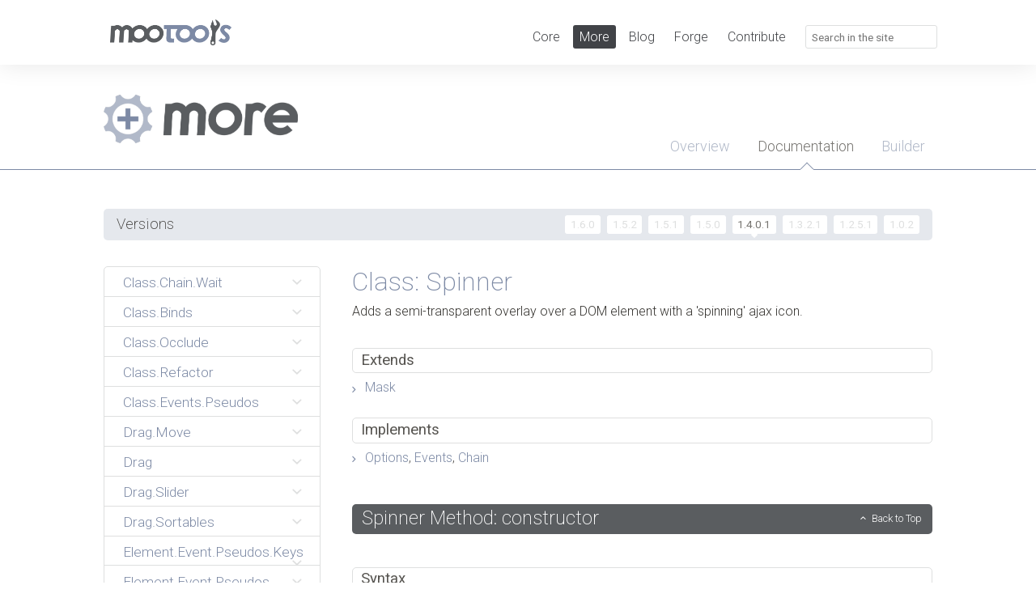

--- FILE ---
content_type: text/html; charset=utf-8
request_url: https://mootools.net/more/docs/1.4.0.1/Interface/Spinner
body_size: 12246
content:
<!DOCTYPE html><html><head><title>MooTools More Documentation</title><link rel="stylesheet" href="https://fonts.googleapis.com/css?family=Roboto:200,300,400,600,700,200italic,300italic,400italic,600italic,700italic"><link rel="stylesheet" href="https://fonts.googleapis.com/css?family=Source+Code+Pro:200,300,400,500,600,700"><link rel="stylesheet" href="/css/style.css"><link rel="shortcut icon" type="image/x-icon" href="/images/favicon/mootools.ico"><link rel="icon" type="image/png" href="/images/favicon/mootools.png"><meta name="viewport" content="width=device-width, user-scalable=no"><script src="https://ajax.googleapis.com/ajax/libs/mootools/1.5.2/mootools-nocompat.min.js"></script><script src="/js/main.js"></script><script>// Google Analytics
(function(i, s, o, g, r, a, m){
 i['GoogleAnalyticsObject'] = r;
 i[r] = i[r] || function(){
  (i[r].q = i[r].q || []).push(arguments)
 }, i[r].l = 1 * new Date();
 a = s.createElement(o),
 m = s.getElementsByTagName(o)[0];
 a.async = 1;
 a.src = g;
 m.parentNode.insertBefore(a, m);
})(window, document, 'script', '//www.google-analytics.com/analytics.js', 'ga');
</script></head><body class="more"><div id="global-bar" class="clearfix"><div class="clearfix wrapper"><div id="logo"><p><a href="/"><img src="/images/logo/mootools.png" alt="MooTools Home"></a></p></div><div id="main-header" class="right clearfix"><ul><li><a href="/core/">Core</a></li><li class="selected"><a href="/more/"> More</a></li><li><a href="/blog">Blog</a></li><li><a href="/forge">Forge</a></li><li><a href="http://github.com/mootools/mootools-core#contribute">Contribute</a></li></ul><form id="search" role="search" method="get" action="/search"><label for="search-field"><span aria-hidden="true" class="icon search"></span><input id="search-field" name="q" type="search" placeholder="Search in the site"></label></form></div></div></div><hr><header id="header" role="banner"><div class="clearfix wrapper"><div><h1><a href="/core"><img src="/images/logo/more.png" alt="Core"></a></h1><nav role="navigation"><h2 class="visually-hidden">Menu</h2><ul><li><a href="/more"><span>Overview</span></a></li><li class="selected"><a href="/more/docs"><span>Documentation</span></a></li><li><a href="/more/builder"><span>Builder</span></a></li></ul><!--<ul><li><a href="/more"><span>Overview</span></a></li><li class="selected"><a href="/more/docs"><span>Documentation</span></a></li><li><a href="/more/guides"><span>Guides</span></a></li><li><a href="/more/builder"><span>Builder</span></a></li></ul>--></nav></div></div></header><div role="main" class="main clearfix"><div class="docs overview clearfix wrapper"><div class="versions clearfix"><h3>Versions</h3><ul><li><a href="/more/docs/1.6.0/Interface/Spinner">1.6.0</a></li><li><a href="/more/docs/1.5.2/Interface/Spinner">1.5.2</a></li><li><a href="/more/docs/1.5.1/Interface/Spinner">1.5.1</a></li><li><a href="/more/docs/1.5.0/Interface/Spinner">1.5.0</a></li><li><a href="/more/docs/1.4.0.1/Interface/Spinner" class="selected">1.4.0.1</a></li><li><a href="/more/docs/1.3.2.1/Interface/Spinner">1.3.2.1</a></li><li><a href="/more/docs/1.2.5.1/Interface/Spinner">1.2.5.1</a></li><li><a href="/more/docs/1.0.2/Interface/Spinner">1.0.2</a></li></ul></div><div class="toc"><ul class="section"><li class="small"><a href="/more/docs/1.4.0.1/Class/Chain.Wait" class="top">Class.Chain.Wait</a><ul><li><h3><a href="/more/docs/1.4.0.1/Class/Chain.Wait#Chain"> Chain </a></h3></li><li><a href="/more/docs/1.4.0.1/Class/Chain.Wait#Chain:wait"> wait </a></li><li><h3><a href="/more/docs/1.4.0.1/Class/Chain.Wait#Element"> Element </a></h3></li><li><a href="/more/docs/1.4.0.1/Class/Chain.Wait#Element:chains"> chains </a></li><li><a href="/more/docs/1.4.0.1/Class/Chain.Wait#Element:pauseFx"> pauseFx </a></li></ul></li></ul><ul class="section"><li class="small"><a href="/more/docs/1.4.0.1/Class/Class.Binds" class="top">Class.Binds</a><ul><li><h3><a href="/more/docs/1.4.0.1/Class/Class.Binds#Class-Binds"> Class.Binds </a></h3></li></ul></li></ul><ul class="section"><li class="small"><a href="/more/docs/1.4.0.1/Class/Class.Occlude" class="top">Class.Occlude</a><ul><li><h3><a href="/more/docs/1.4.0.1/Class/Class.Occlude#Class-Occlude"> Class.Occlude </a></h3></li><li><a href="/more/docs/1.4.0.1/Class/Class.Occlude#Class-Occlude:occlude"> occlude </a></li><li><a href="/more/docs/1.4.0.1/Class/Class.Occlude#Class-Occlude:property"> property </a></li></ul></li></ul><ul class="section"><li class="small"><a href="/more/docs/1.4.0.1/Class/Class.Refactor" class="top">Class.Refactor</a><ul><li><h3><a href="/more/docs/1.4.0.1/Class/Class.Refactor#Class"> Class.Refactor </a></h3></li><li><a href="/more/docs/1.4.0.1/Class/Class.Refactor#Class:Class-refactor"> refactor </a></li></ul></li></ul><ul class="section"><li class="small"><a href="/more/docs/1.4.0.1/Class/Events.Pseudos" class="top">Class.Events.Pseudos</a><ul><li><h3><a href="/more/docs/1.4.0.1/Class/Events.Pseudos#Events.Pseudos">Events.Pseudos</a></h3></li><li><h3><a href="/more/docs/1.4.0.1/Class/Events.Pseudos#Pseudos">Pseudo Events </a></h3></li><li><a href="/more/docs/1.4.0.1/Class/Events.Pseudos#Pseudos:once"> once </a></li><li><a href="/more/docs/1.4.0.1/Class/Events.Pseudos#Pseudos:throttle"> throttle </a></li><li><a href="/more/docs/1.4.0.1/Class/Events.Pseudos#Pseudos:pause"> pause </a></li><li><h3><a href="/more/docs/1.4.0.1/Class/Events.Pseudos#Events">Events </a></h3></li><li><a href="/more/docs/1.4.0.1/Class/Events.Pseudos#Events:Events-definePseudo"> Events.definePseudo </a></li></ul></li></ul><ul class="section"><li class="small"><a href="/more/docs/1.4.0.1/Drag/Drag.Move" class="top">Drag.Move</a><ul><li><h3><a href="/more/docs/1.4.0.1/Drag/Drag.Move#Drag-Move"> Drag.Move </a></h3></li><li><a href="/more/docs/1.4.0.1/Drag/Drag.Move#Drag.Move-Method:-constructor"> constructor</a></li><li><a href="/more/docs/1.4.0.1/Drag/Drag.Move#Drag-Move:stop"> stop </a></li><li><h3><a href="/more/docs/1.4.0.1/Drag/Drag.Move#Element"> Element </a></h3></li><li><a href="/more/docs/1.4.0.1/Drag/Drag.Move#Element:makeDraggable"> makeDraggable </a></li></ul></li></ul><ul class="section"><li class="small"><a href="/more/docs/1.4.0.1/Drag/Drag" class="top">Drag</a><ul><li><h3><a href="/more/docs/1.4.0.1/Drag/Drag#Drag"> Drag </a></h3></li><li><a href="/more/docs/1.4.0.1/Drag/Drag#Drag-Method:-constructor"> constructor</a></li><li><a href="/more/docs/1.4.0.1/Drag/Drag#Drag:attach"> attach </a></li><li><a href="/more/docs/1.4.0.1/Drag/Drag#Drag:detach"> detach </a></li><li><a href="/more/docs/1.4.0.1/Drag/Drag#Drag:stop"> stop </a></li><li><h3><a href="/more/docs/1.4.0.1/Drag/Drag#Element"> Element </a></h3></li><li><a href="/more/docs/1.4.0.1/Drag/Drag#Element:makeResizable"> makeResizable </a></li></ul></li></ul><ul class="section"><li class="small"><a href="/more/docs/1.4.0.1/Drag/Slider" class="top">Drag.Slider</a><ul><li><h3><a href="/more/docs/1.4.0.1/Drag/Slider#Slider"> Slider </a></h3></li><li><a href="/more/docs/1.4.0.1/Drag/Slider#Slider-Method:-constructor"> constructor</a></li><li><a href="/more/docs/1.4.0.1/Drag/Slider#Slider:set"> set </a></li><li><a href="/more/docs/1.4.0.1/Drag/Slider#Slider:attach"> attach </a></li><li><a href="/more/docs/1.4.0.1/Drag/Slider#Slider:detach"> detach </a></li><li><a href="/more/docs/1.4.0.1/Drag/Slider#Slider:setRange"> setRange </a></li><li><a href="/more/docs/1.4.0.1/Drag/Slider#Slider:autosize"> autosize </a></li></ul></li></ul><ul class="section"><li class="small"><a href="/more/docs/1.4.0.1/Drag/Sortables" class="top">Drag.Sortables</a><ul><li><h3><a href="/more/docs/1.4.0.1/Drag/Sortables#Sortables"> Sortables </a></h3></li><li><a href="/more/docs/1.4.0.1/Drag/Sortables#Sortables-Method:-constructor"> constructor</a></li><li><a href="/more/docs/1.4.0.1/Drag/Sortables#Sortables:attach"> attach </a></li><li><a href="/more/docs/1.4.0.1/Drag/Sortables#Sortables:detach"> detach </a></li><li><a href="/more/docs/1.4.0.1/Drag/Sortables#Sortables:addItems"> addItems </a></li><li><a href="/more/docs/1.4.0.1/Drag/Sortables#Sortables:removeItems"> removeItems </a></li><li><a href="/more/docs/1.4.0.1/Drag/Sortables#Sortables:addLists"> addLists </a></li><li><a href="/more/docs/1.4.0.1/Drag/Sortables#Sortables:removeLists"> removeLists </a></li><li><a href="/more/docs/1.4.0.1/Drag/Sortables#Sortables:serialize"> serialize </a></li></ul></li></ul><ul class="section"><li class="small"><a href="/more/docs/1.4.0.1/Element/Element.Event.Pseudos.Keys" class="top">Element.Event.Pseudos.Keys</a><ul><li><h3><a href="/more/docs/1.4.0.1/Element/Element.Event.Pseudos.Keys#Pseudos">keys </a></h3></li><li><a href="/more/docs/1.4.0.1/Element/Element.Event.Pseudos.Keys#Pseudos:keys"> keys </a></li><li><a href="/more/docs/1.4.0.1/Element/Element.Event.Pseudos.Keys#Element-Event-Keys">Element Event Keys</a></li></ul></li></ul><ul class="section"><li class="small"><a href="/more/docs/1.4.0.1/Element/Element.Event.Pseudos" class="top">Element.Event.Pseudos</a><ul><li><h3><a href="/more/docs/1.4.0.1/Element/Element.Event.Pseudos#Pseudos">Element.Event.Pseudos </a></h3></li><li><a href="/more/docs/1.4.0.1/Element/Element.Event.Pseudos#Pseudos:once"> once </a></li><li><a href="/more/docs/1.4.0.1/Element/Element.Event.Pseudos#Pseudos:throttle"> throttle </a></li><li><a href="/more/docs/1.4.0.1/Element/Element.Event.Pseudos#Pseudos:pause"> pause </a></li><li><h3><a href="/more/docs/1.4.0.1/Element/Element.Event.Pseudos#DOMEvent">DOMEvent </a></h3></li><li><a href="/more/docs/1.4.0.1/Element/Element.Event.Pseudos#DOMEvent:DOMEvent-definePseudo"> DOMEvent.definePseudo </a></li></ul></li></ul><ul class="section"><li class="small"><a href="/more/docs/1.4.0.1/Element/Element.Forms" class="top">Element.Forms</a><ul><li><h3><a href="/more/docs/1.4.0.1/Element/Element.Forms#Element"> Element </a></h3></li><li><a href="/more/docs/1.4.0.1/Element/Element.Forms#Element:tidy"> tidy </a></li><li><a href="/more/docs/1.4.0.1/Element/Element.Forms#Element:getTextInRange"> getTextInRange </a></li><li><a href="/more/docs/1.4.0.1/Element/Element.Forms#Element:getSelectedText"> getSelectedText </a></li><li><a href="/more/docs/1.4.0.1/Element/Element.Forms#Element:getSelectionStart"> getSelectionStart </a></li><li><a href="/more/docs/1.4.0.1/Element/Element.Forms#Element:getSelectionEnd"> getSelectionEnd </a></li><li><a href="/more/docs/1.4.0.1/Element/Element.Forms#Element:getSelectedRange"> getSelectedRange </a></li><li><a href="/more/docs/1.4.0.1/Element/Element.Forms#Element:setCaretPosition"> setCaretPosition </a></li><li><a href="/more/docs/1.4.0.1/Element/Element.Forms#Element:getCaretPosition"> getCaretPosition </a></li><li><a href="/more/docs/1.4.0.1/Element/Element.Forms#Element:selectRange"> selectRange </a></li><li><a href="/more/docs/1.4.0.1/Element/Element.Forms#Element:insertAtCursor"> insertAtCursor </a></li><li><a href="/more/docs/1.4.0.1/Element/Element.Forms#Element-Method:-insertAroundCursor"> insertAroundCursor</a></li></ul></li></ul><ul class="section"><li class="small"><a href="/more/docs/1.4.0.1/Element/Element.Measure" class="top">Element.Measure</a><ul><li><h3><a href="/more/docs/1.4.0.1/Element/Element.Measure#Element"> Element </a></h3></li><li><a href="/more/docs/1.4.0.1/Element/Element.Measure#Element:measure"> measure </a></li><li><a href="/more/docs/1.4.0.1/Element/Element.Measure#Element:getDimensions"> getDimensions </a></li><li><a href="/more/docs/1.4.0.1/Element/Element.Measure#Element:getComputedSize"> getComputedSize </a></li></ul></li></ul><ul class="section"><li class="small"><a href="/more/docs/1.4.0.1/Element/Element.Pin" class="top">Element.Pin</a><ul><li><h3><a href="/more/docs/1.4.0.1/Element/Element.Pin#Element"> Element </a></h3></li><li><a href="/more/docs/1.4.0.1/Element/Element.Pin#Element:pin"> pin </a></li><li><a href="/more/docs/1.4.0.1/Element/Element.Pin#Element:unpin"> unpin </a></li><li><a href="/more/docs/1.4.0.1/Element/Element.Pin#Element:togglepin"> togglePin </a></li></ul></li></ul><ul class="section"><li class="small"><a href="/more/docs/1.4.0.1/Element/Element.Position" class="top">Element.Position</a><ul><li><h3><a href="/more/docs/1.4.0.1/Element/Element.Position#Element"> Element </a></h3></li><li><a href="/more/docs/1.4.0.1/Element/Element.Position#Element:position"> position </a></li></ul></li></ul><ul class="section"><li class="small"><a href="/more/docs/1.4.0.1/Element/Element.Shortcuts" class="top">Element.Shortcuts</a><ul><li><h3><a href="/more/docs/1.4.0.1/Element/Element.Shortcuts#Element"> Element </a></h3></li><li><a href="/more/docs/1.4.0.1/Element/Element.Shortcuts#Element:isDisplayed"> isDisplayed </a></li><li><a href="/more/docs/1.4.0.1/Element/Element.Shortcuts#Element:isVisible"> isVisible </a></li><li><a href="/more/docs/1.4.0.1/Element/Element.Shortcuts#Element:toggle"> toggle </a></li><li><a href="/more/docs/1.4.0.1/Element/Element.Shortcuts#Element:hide"> hide </a></li><li><a href="/more/docs/1.4.0.1/Element/Element.Shortcuts#Element:show"> show </a></li><li><a href="/more/docs/1.4.0.1/Element/Element.Shortcuts#Element:swapClass"> swapClass </a></li><li><a href="/more/docs/1.4.0.1/Element/Element.Shortcuts#document:clearSelection"> document.clearSelection </a></li></ul></li></ul><ul class="section"><li class="small"><a href="/more/docs/1.4.0.1/Element/Elements.From" class="top">Elements.From</a><ul><li><h3><a href="/more/docs/1.4.0.1/Element/Elements.From#Elements"> Elements </a></h3></li><li><a href="/more/docs/1.4.0.1/Element/Elements.From#Elements:Elements-from"> Elements.from </a></li></ul></li></ul><ul class="section"><li class="small"><a href="/more/docs/1.4.0.1/Forms/Form.Request.Append" class="top">Forms.Form.Request.Append</a><ul><li><h3><a href="/more/docs/1.4.0.1/Forms/Form.Request.Append#Form-Request-Append"> Form.Request.Append </a></h3></li><li><a href="/more/docs/1.4.0.1/Forms/Form.Request.Append#Form-Request-Append:constructor"> constructor </a></li></ul></li></ul><ul class="section"><li class="small"><a href="/more/docs/1.4.0.1/Forms/Form.Request" class="top">Forms.Form.Request</a><ul><li><h3><a href="/more/docs/1.4.0.1/Forms/Form.Request#Form-Request"> Form.Request </a></h3></li><li><a href="/more/docs/1.4.0.1/Forms/Form.Request#Form-Request:constructor"> constructor </a></li><li><a href="/more/docs/1.4.0.1/Forms/Form.Request#Form-Request:Form-Validator">Form.Request and Form.Validator </a></li><li><a href="/more/docs/1.4.0.1/Forms/Form.Request#Form-Request:setTarget"> setTarget </a></li><li><a href="/more/docs/1.4.0.1/Forms/Form.Request#Form-Request:send"> send </a></li><li><a href="/more/docs/1.4.0.1/Forms/Form.Request#Form-Request:disable"> disable </a></li><li><a href="/more/docs/1.4.0.1/Forms/Form.Request#Form-Request:enable"> enable </a></li><li><h3><a href="/more/docs/1.4.0.1/Forms/Form.Request#Element"> Element </a></h3></li><li><a href="/more/docs/1.4.0.1/Forms/Form.Request#Element:formRequest"> formRequest </a></li><li><a href="/more/docs/1.4.0.1/Forms/Form.Request#Element:form.request"> form.request </a></li></ul></li></ul><ul class="section"><li class="small"><a href="/more/docs/1.4.0.1/Forms/Form.Validator.Extras" class="top">Forms.Form.Validator.Extras</a><ul><li><h3><a href="/more/docs/1.4.0.1/Forms/Form.Validator.Extras#Validators"> </a></h3></li><li><a href="/more/docs/1.4.0.1/Forms/Form.Validator.Extras#Validators:validate-nospace"> validate-nospace </a></li><li><a href="/more/docs/1.4.0.1/Forms/Form.Validator.Extras#Validators:validate-enforce-oncheck"> validate-enforce-oncheck </a></li><li><a href="/more/docs/1.4.0.1/Forms/Form.Validator.Extras#Validators:validate-ignore-oncheck"> validate-ignore-oncheck </a></li><li><a href="/more/docs/1.4.0.1/Forms/Form.Validator.Extras#Validators:validate-toggle-oncheck"> validate-toggle-oncheck </a></li><li><a href="/more/docs/1.4.0.1/Forms/Form.Validator.Extras#Validators:validate-required-check"> validate-required-check </a></li><li><a href="/more/docs/1.4.0.1/Forms/Form.Validator.Extras#Validators:validate-reqchk-bynode"> validate-reqchk-bynode </a></li><li><a href="/more/docs/1.4.0.1/Forms/Form.Validator.Extras#Validators:validate-reqchk-byname"> validate-reqchk-byname </a></li><li><a href="/more/docs/1.4.0.1/Forms/Form.Validator.Extras#Validator:validate-after-date"> validate-after-date </a></li><li><a href="/more/docs/1.4.0.1/Forms/Form.Validator.Extras#Validator:validate-before-date"> validate-before-date </a></li><li><a href="/more/docs/1.4.0.1/Forms/Form.Validator.Extras#Validators:validate-custom-required"> validate-custom-required </a></li><li><a href="/more/docs/1.4.0.1/Forms/Form.Validator.Extras#Validators:validate-same-month"> validate-same-month </a></li><li><a href="/more/docs/1.4.0.1/Forms/Form.Validator.Extras#Validators:validate-match"> validate-match </a></li><li><a href="/more/docs/1.4.0.1/Forms/Form.Validator.Extras#Validators:validate-cc-num"> validate-cc-num </a></li><li><h3><a href="/more/docs/1.4.0.1/Forms/Form.Validator.Extras#Localization">Form.Validator.Extras Language Localization </a></h3></li></ul></li></ul><ul class="section"><li class="small"><a href="/more/docs/1.4.0.1/Forms/Form.Validator.Inline" class="top">Forms.Form.Validator.Inline</a><ul><li><h3><a href="/more/docs/1.4.0.1/Forms/Form.Validator.Inline#Form-Validator-Inline"> Form.Validator.Inline </a></h3></li><li><a href="/more/docs/1.4.0.1/Forms/Form.Validator.Inline#Form.Validator.Inline-Method:-Constructor"> Constructor</a></li><li><a href="/more/docs/1.4.0.1/Forms/Form.Validator.Inline#Form-Validator-Inline:getAllAdviceMessages"> getAllAdviceMessages </a></li><li><a href="/more/docs/1.4.0.1/Forms/Form.Validator.Inline#Form-Validator-Inline:getAdvice"> getAdvice </a></li></ul></li></ul><ul class="section"><li class="small"><a href="/more/docs/1.4.0.1/Forms/Form.Validator" class="top">Forms.Form.Validator</a><ul><li><h3><a href="/more/docs/1.4.0.1/Forms/Form.Validator#Form-Validator"> Form.Validator </a></h3></li><li><a href="/more/docs/1.4.0.1/Forms/Form.Validator#Form.Validator-Method:-Constructor"> Constructor</a></li><li><a href="/more/docs/1.4.0.1/Forms/Form.Validator#Form-Validator:reset"> reset </a></li><li><a href="/more/docs/1.4.0.1/Forms/Form.Validator#Form-Validator:validate"> validate </a></li><li><a href="/more/docs/1.4.0.1/Forms/Form.Validator#Form-Validator:validateField"> validateField </a></li><li><a href="/more/docs/1.4.0.1/Forms/Form.Validator#Form-Validator:test"> test </a></li><li><a href="/more/docs/1.4.0.1/Forms/Form.Validator#Form-Validator:resetField"> resetField </a></li><li><a href="/more/docs/1.4.0.1/Forms/Form.Validator#Form-Validator:stop"> stop </a></li><li><a href="/more/docs/1.4.0.1/Forms/Form.Validator#Form-Validator:start"> start </a></li><li><a href="/more/docs/1.4.0.1/Forms/Form.Validator#Form-Validator:ignoreField"> ignoreField </a></li><li><a href="/more/docs/1.4.0.1/Forms/Form.Validator#Form-Validator:enforceField"> enforceField </a></li><li><h3><a href="/more/docs/1.4.0.1/Forms/Form.Validator#AddingValidators">Adding Custom Validators </a></h3></li><li><a href="/more/docs/1.4.0.1/Forms/Form.Validator#AddingValidators:add"> add </a></li><li><a href="/more/docs/1.4.0.1/Forms/Form.Validator#AddingValidators:addAllThese"> addAllThese </a></li><li><h3><a href="/more/docs/1.4.0.1/Forms/Form.Validator#Element"> Element </a></h3></li><li><a href="/more/docs/1.4.0.1/Forms/Form.Validator#Element-Properties:validator"> validator </a></li><li><a href="/more/docs/1.4.0.1/Forms/Form.Validator#Element:validate"> validate </a></li><li><h3><a href="/more/docs/1.4.0.1/Forms/Form.Validator#Validators"> </a></h3></li><li><a href="/more/docs/1.4.0.1/Forms/Form.Validator#Validators:IsEmpty"> IsEmpty </a></li><li><a href="/more/docs/1.4.0.1/Forms/Form.Validator#Validators:required"> required </a></li><li><a href="/more/docs/1.4.0.1/Forms/Form.Validator#Validators:length"> length </a></li><li><a href="/more/docs/1.4.0.1/Forms/Form.Validator#Validators:minLength"> minLength </a></li><li><a href="/more/docs/1.4.0.1/Forms/Form.Validator#Validators:maxLength"> maxLength </a></li><li><a href="/more/docs/1.4.0.1/Forms/Form.Validator#Validators:validate-numeric"> validate-numeric </a></li><li><a href="/more/docs/1.4.0.1/Forms/Form.Validator#Validators:validate-integer"> validate-integer </a></li><li><a href="/more/docs/1.4.0.1/Forms/Form.Validator#Validators:validate-digits"> validate-digits </a></li><li><a href="/more/docs/1.4.0.1/Forms/Form.Validator#Validators:validate-alpha"> validate-alpha </a></li><li><a href="/more/docs/1.4.0.1/Forms/Form.Validator#Validators:validate-alphanum"> validate-alphanum </a></li><li><a href="/more/docs/1.4.0.1/Forms/Form.Validator#Validators:validate-date"> validate-date </a></li><li><a href="/more/docs/1.4.0.1/Forms/Form.Validator#Validators:validate-email"> validate-email </a></li><li><a href="/more/docs/1.4.0.1/Forms/Form.Validator#Validators:validate-url"> validate-url </a></li><li><a href="/more/docs/1.4.0.1/Forms/Form.Validator#Validators:validate-currency-dollar"> validate-currency-dollar </a></li><li><a href="/more/docs/1.4.0.1/Forms/Form.Validator#Validators:validate-one-required"> validate-one-required </a></li><li><h3><a href="/more/docs/1.4.0.1/Forms/Form.Validator#InputValidator"> InputValidator </a></h3></li><li><a href="/more/docs/1.4.0.1/Forms/Form.Validator#InputValidator:test"> test </a></li><li><a href="/more/docs/1.4.0.1/Forms/Form.Validator#InputValidator:getError"> getError </a></li></ul></li></ul><ul class="section"><li class="small"><a href="/more/docs/1.4.0.1/Forms/OverText" class="top">Forms.OverText</a><ul><li><h3><a href="/more/docs/1.4.0.1/Forms/OverText#OverText"> OverText </a></h3></li><li><a href="/more/docs/1.4.0.1/Forms/OverText#OverText-Method:-constructor"> constructor</a></li><li><a href="/more/docs/1.4.0.1/Forms/OverText#OverText:hide"> hide </a></li><li><a href="/more/docs/1.4.0.1/Forms/OverText#OverText:show"> show </a></li><li><a href="/more/docs/1.4.0.1/Forms/OverText#OverText:focus"> focus </a></li><li><a href="/more/docs/1.4.0.1/Forms/OverText#OverText:enable"> enable </a></li><li><a href="/more/docs/1.4.0.1/Forms/OverText#OverText:disable"> disable </a></li><li><a href="/more/docs/1.4.0.1/Forms/OverText#OverText:destroy"> destroy </a></li><li><a href="/more/docs/1.4.0.1/Forms/OverText#OverText:reposition"> reposition </a></li><li><a href="/more/docs/1.4.0.1/Forms/OverText#OverText:startPolling"> startPolling </a></li><li><a href="/more/docs/1.4.0.1/Forms/OverText#OverText:stopPolling"> stopPolling </a></li><li><h3><a href="/more/docs/1.4.0.1/Forms/OverText#OverText:update"> update </a></h3></li><li><a href="/more/docs/1.4.0.1/Forms/OverText#OverText:update-1"> update </a></li><li><a href="/more/docs/1.4.0.1/Forms/OverText#OverText:hideAll"> hideAll </a></li><li><a href="/more/docs/1.4.0.1/Forms/OverText#OverText:showAll"> showAll </a></li><li><h3><a href="/more/docs/1.4.0.1/Forms/OverText#Element"> Element </a></h3></li><li><a href="/more/docs/1.4.0.1/Forms/OverText#Element:overtext"> OverText </a></li></ul></li></ul><ul class="section"><li class="small"><a href="/more/docs/1.4.0.1/Fx/Fx.Accordion" class="top">Fx.Accordion</a><ul><li><h3><a href="/more/docs/1.4.0.1/Fx/Fx.Accordion#Fx-Accordion"> Fx.Accordion </a></h3></li><li><a href="/more/docs/1.4.0.1/Fx/Fx.Accordion#Fx.Accordion-Method:-constructor"> constructor</a></li><li><a href="/more/docs/1.4.0.1/Fx/Fx.Accordion#Fx-Accordion:addSection"> addSection </a></li><li><a href="/more/docs/1.4.0.1/Fx/Fx.Accordion#Fx-Accordion:removeSection"> removeSection </a></li><li><a href="/more/docs/1.4.0.1/Fx/Fx.Accordion#Fx-Accordion:display"> display </a></li><li><a href="/more/docs/1.4.0.1/Fx/Fx.Accordion#Fx-Accordion:detach"> detach </a></li></ul></li></ul><ul class="section"><li class="small"><a href="/more/docs/1.4.0.1/Fx/Fx.Elements" class="top">Fx.Elements</a><ul><li><h3><a href="/more/docs/1.4.0.1/Fx/Fx.Elements#Fx-Elements"> Fx.Elements </a></h3></li><li><a href="/more/docs/1.4.0.1/Fx/Fx.Elements#Fx.Elements-Method:-constructor"> constructor</a></li><li><a href="/more/docs/1.4.0.1/Fx/Fx.Elements#Fx-Elements:set"> set </a></li><li><a href="/more/docs/1.4.0.1/Fx/Fx.Elements#Fx-Elements:start"> start </a></li></ul></li></ul><ul class="section"><li class="small"><a href="/more/docs/1.4.0.1/Fx/Fx.Move" class="top">Fx.Move</a><ul><li><h3><a href="/more/docs/1.4.0.1/Fx/Fx.Move#Fx-Move"> Fx.Move </a></h3></li><li><a href="/more/docs/1.4.0.1/Fx/Fx.Move#Fx.Move-Method:-constructor"> constructor</a></li><li><a href="/more/docs/1.4.0.1/Fx/Fx.Move#Fx-Move:start"> start </a></li><li><h3><a href="/more/docs/1.4.0.1/Fx/Fx.Move#Element"> Element </a></h3></li><li><a href="/more/docs/1.4.0.1/Fx/Fx.Move#Element:move"> move </a></li><li><h3><a href="/more/docs/1.4.0.1/Fx/Fx.Move#Element-1"> Element </a></h3></li><li><a href="/more/docs/1.4.0.1/Fx/Fx.Move#Element:move-1"> move </a></li></ul></li></ul><ul class="section"><li class="small"><a href="/more/docs/1.4.0.1/Fx/Fx.Reveal" class="top">Fx.Reveal</a><ul><li><h3><a href="/more/docs/1.4.0.1/Fx/Fx.Reveal#Fx-Reveal"> Fx.Reveal </a></h3></li><li><a href="/more/docs/1.4.0.1/Fx/Fx.Reveal#Fx.Reveal-Method:-constructor"> constructor</a></li><li><a href="/more/docs/1.4.0.1/Fx/Fx.Reveal#Fx-Reveal:dissolve"> dissolve </a></li><li><a href="/more/docs/1.4.0.1/Fx/Fx.Reveal#Fx-Reveal:reveal"> reveal </a></li><li><a href="/more/docs/1.4.0.1/Fx/Fx.Reveal#Fx-Reveal:toggle"> toggle </a></li><li><h3><a href="/more/docs/1.4.0.1/Fx/Fx.Reveal#Element-Properties"> Element.Properties </a></h3></li><li><a href="/more/docs/1.4.0.1/Fx/Fx.Reveal#Element-Properties:reveal"> reveal </a></li><li><h3><a href="/more/docs/1.4.0.1/Fx/Fx.Reveal#Element"> Element </a></h3></li><li><a href="/more/docs/1.4.0.1/Fx/Fx.Reveal#Element:reveal"> reveal </a></li><li><a href="/more/docs/1.4.0.1/Fx/Fx.Reveal#Element:dissolve"> dissolve </a></li><li><a href="/more/docs/1.4.0.1/Fx/Fx.Reveal#Element:nix"> nix </a></li><li><a href="/more/docs/1.4.0.1/Fx/Fx.Reveal#Element:wink"> wink </a></li></ul></li></ul><ul class="section"><li class="small"><a href="/more/docs/1.4.0.1/Fx/Fx.Scroll" class="top">Fx.Scroll</a><ul><li><h3><a href="/more/docs/1.4.0.1/Fx/Fx.Scroll#Fx-Scroll"> Fx.Scroll </a></h3></li><li><a href="/more/docs/1.4.0.1/Fx/Fx.Scroll#Fx.Scroll-Method:-constructor"> constructor</a></li><li><a href="/more/docs/1.4.0.1/Fx/Fx.Scroll#Fx-Scroll:set"> set </a></li><li><a href="/more/docs/1.4.0.1/Fx/Fx.Scroll#Fx-Scroll:start"> start </a></li><li><a href="/more/docs/1.4.0.1/Fx/Fx.Scroll#Fx-Scroll:toTop"> toTop </a></li><li><a href="/more/docs/1.4.0.1/Fx/Fx.Scroll#Fx-Scroll:toBottom"> toBottom </a></li><li><a href="/more/docs/1.4.0.1/Fx/Fx.Scroll#Fx-Scroll:toLeft"> toLeft </a></li><li><a href="/more/docs/1.4.0.1/Fx/Fx.Scroll#Fx-Scroll:toRight"> toRight </a></li><li><a href="/more/docs/1.4.0.1/Fx/Fx.Scroll#Fx-Scroll:toElement"> toElement </a></li><li><a href="/more/docs/1.4.0.1/Fx/Fx.Scroll#Fx-Scroll:toElementEdge"> toElementEdge </a></li><li><a href="/more/docs/1.4.0.1/Fx/Fx.Scroll#Fx-Scroll:toElementCenter"> toElementCenter </a></li></ul></li></ul><ul class="section"><li class="small"><a href="/more/docs/1.4.0.1/Fx/Fx.Slide" class="top">Fx.Slide</a><ul><li><h3><a href="/more/docs/1.4.0.1/Fx/Fx.Slide#Fx-Slide"> Fx.Slide </a></h3></li><li><a href="/more/docs/1.4.0.1/Fx/Fx.Slide#Fx.Slide-Method:-constructor"> constructor</a></li><li><a href="/more/docs/1.4.0.1/Fx/Fx.Slide#Fx-Slide:slideIn"> slideIn </a></li><li><a href="/more/docs/1.4.0.1/Fx/Fx.Slide#Fx-Slide:slideOut"> slideOut </a></li><li><a href="/more/docs/1.4.0.1/Fx/Fx.Slide#Fx-Slide:toggle"> toggle </a></li><li><a href="/more/docs/1.4.0.1/Fx/Fx.Slide#Fx-Slide:hide"> hide </a></li><li><a href="/more/docs/1.4.0.1/Fx/Fx.Slide#Fx-Slide:show"> show </a></li><li><h3><a href="/more/docs/1.4.0.1/Fx/Fx.Slide#Element-Properties"> Element.Properties </a></h3></li><li><a href="/more/docs/1.4.0.1/Fx/Fx.Slide#Element-Properties:slide"> slide </a></li><li><h3><a href="/more/docs/1.4.0.1/Fx/Fx.Slide#Element"> Element </a></h3></li><li><a href="/more/docs/1.4.0.1/Fx/Fx.Slide#Element:slide"> slide </a></li></ul></li></ul><ul class="section"><li class="small"><a href="/more/docs/1.4.0.1/Fx/Fx.SmoothScroll" class="top">Fx.SmoothScroll</a><ul><li><h3><a href="/more/docs/1.4.0.1/Fx/Fx.SmoothScroll#Fx-SmoothScroll"> Fx.SmoothScroll </a></h3></li><li><a href="/more/docs/1.4.0.1/Fx/Fx.SmoothScroll#Fx.SmoothScroll-Method:-constructor"> constructor</a></li></ul></li></ul><ul class="section"><li class="small"><a href="/more/docs/1.4.0.1/Fx/Fx.Sort" class="top">Fx.Sort</a><ul><li><h3><a href="/more/docs/1.4.0.1/Fx/Fx.Sort#Fx-Sort"> Fx.Sort </a></h3></li><li><a href="/more/docs/1.4.0.1/Fx/Fx.Sort#Fx.Sort-Method:-constructor"> constructor</a></li><li><a href="/more/docs/1.4.0.1/Fx/Fx.Sort#Fx-Sort:getCurrentOrder"> getCurrentOrder </a></li><li><a href="/more/docs/1.4.0.1/Fx/Fx.Sort#Fx-Sort:sort"> sort </a></li><li><a href="/more/docs/1.4.0.1/Fx/Fx.Sort#Fx-Sort:rearrangeDOM"> rearrangeDOM </a></li><li><a href="/more/docs/1.4.0.1/Fx/Fx.Sort#Fx-Sort:forward"> forward </a></li><li><a href="/more/docs/1.4.0.1/Fx/Fx.Sort#Fx-Sort:backward"> backward </a></li><li><a href="/more/docs/1.4.0.1/Fx/Fx.Sort#Fx-Sort:reverse"> reverse </a></li><li><a href="/more/docs/1.4.0.1/Fx/Fx.Sort#Fx-Sort:sortByElements"> sortByElements </a></li><li><a href="/more/docs/1.4.0.1/Fx/Fx.Sort#Fx-Sort:swap"> swap </a></li></ul></li></ul><ul class="section"><li class="small"><a href="/more/docs/1.4.0.1/Interface/HtmlTable.Select" class="top">Interface.HtmlTable.Select</a><ul><li><h3><a href="/more/docs/1.4.0.1/Interface/HtmlTable.Select#HtmlTable"> HtmlTable.Select </a></h3></li><li><a href="/more/docs/1.4.0.1/Interface/HtmlTable.Select#HtmlTable-Method:-constructor"> constructor</a></li><li><a href="/more/docs/1.4.0.1/Interface/HtmlTable.Select#HtmlTable:enableSelect"> enableSelect </a></li><li><a href="/more/docs/1.4.0.1/Interface/HtmlTable.Select#HtmlTable:disableSelect"> disableSelect </a></li><li><a href="/more/docs/1.4.0.1/Interface/HtmlTable.Select#HtmlTable:toggleRow"> toggleRow </a></li><li><a href="/more/docs/1.4.0.1/Interface/HtmlTable.Select#HtmlTable:selectRow"> selectRow </a></li><li><a href="/more/docs/1.4.0.1/Interface/HtmlTable.Select#HtmlTable:deslectRow"> deselectRow </a></li><li><a href="/more/docs/1.4.0.1/Interface/HtmlTable.Select#HtmlTable:isSelected"> isSelected </a></li><li><a href="/more/docs/1.4.0.1/Interface/HtmlTable.Select#HtmlTable:getSelected"> getSelected </a></li><li><a href="/more/docs/1.4.0.1/Interface/HtmlTable.Select#HtmlTable:selectRange"> selectRange </a></li><li><a href="/more/docs/1.4.0.1/Interface/HtmlTable.Select#HtmlTable:deselectRange"> deselectRange </a></li><li><a href="/more/docs/1.4.0.1/Interface/HtmlTable.Select#HtmlTable:selectAll"> selectAll </a></li><li><a href="/more/docs/1.4.0.1/Interface/HtmlTable.Select#HtmlTable:selectNone"> selectNone </a></li><li><a href="/more/docs/1.4.0.1/Interface/HtmlTable.Select#HtmlTable:serialize"> serialize </a></li><li><a href="/more/docs/1.4.0.1/Interface/HtmlTable.Select#HtmlTable:restore"> restore </a></li></ul></li></ul><ul class="section"><li class="small"><a href="/more/docs/1.4.0.1/Interface/HtmlTable.Sort" class="top">Interface.HtmlTable.Sort</a><ul><li><h3><a href="/more/docs/1.4.0.1/Interface/HtmlTable.Sort#HtmlTable"> HtmlTable.Sort </a></h3></li><li><a href="/more/docs/1.4.0.1/Interface/HtmlTable.Sort#HtmlTable-Method:-constructor"> constructor</a></li><li><a href="/more/docs/1.4.0.1/Interface/HtmlTable.Sort#HtmlTable:sort"> sort </a></li><li><a href="/more/docs/1.4.0.1/Interface/HtmlTable.Sort#HtmlTable:enableSort"> enableSort </a></li><li><a href="/more/docs/1.4.0.1/Interface/HtmlTable.Sort#HtmlTable:disableSort"> disableSort </a></li><li><a href="/more/docs/1.4.0.1/Interface/HtmlTable.Sort#HtmlTable:reSort"> reSort </a></li><li><a href="/more/docs/1.4.0.1/Interface/HtmlTable.Sort#HtmlTable:serialize"> serialize </a></li><li><a href="/more/docs/1.4.0.1/Interface/HtmlTable.Sort#HtmlTable:restore"> restore </a></li><li><h3><a href="/more/docs/1.4.0.1/Interface/HtmlTable.Sort#HtmlTable:Parsers"> HtmlTable.Parsers </a></h3></li><li><a href="/more/docs/1.4.0.1/Interface/HtmlTable.Sort#Included-Parsers">Included Parsers</a></li><li><a href="/more/docs/1.4.0.1/Interface/HtmlTable.Sort#HtmlTable:ParserPriority"> HtmlTable.ParserPriority </a></li><li><a href="/more/docs/1.4.0.1/Interface/HtmlTable.Sort#HtmlTable:defineParsers"> HtmlTable.defineParsers </a></li></ul></li></ul><ul class="section"><li class="small"><a href="/more/docs/1.4.0.1/Interface/HtmlTable.Zebra" class="top">Interface.HtmlTable.Zebra</a><ul><li><h3><a href="/more/docs/1.4.0.1/Interface/HtmlTable.Zebra#HtmlTable:Zebra"> HtmlTable.Zebra </a></h3></li><li><a href="/more/docs/1.4.0.1/Interface/HtmlTable.Zebra#HtmlTable-Method:-constructor"> constructor</a></li><li><a href="/more/docs/1.4.0.1/Interface/HtmlTable.Zebra#HtmlTable:updateZebras"> updateZebras </a></li><li><a href="/more/docs/1.4.0.1/Interface/HtmlTable.Zebra#HtmlTable:empty"> empty </a></li><li><a href="/more/docs/1.4.0.1/Interface/HtmlTable.Zebra#HtmlTable:setHeaders"> setHeaders </a></li></ul></li></ul><ul class="section"><li class="small"><a href="/more/docs/1.4.0.1/Interface/HtmlTable" class="top">Interface.HtmlTable</a><ul><li><h3><a href="/more/docs/1.4.0.1/Interface/HtmlTable#HtmlTable"> HtmlTable </a></h3></li><li><a href="/more/docs/1.4.0.1/Interface/HtmlTable#HtmlTable-Method:-constructor"> constructor</a></li><li><a href="/more/docs/1.4.0.1/Interface/HtmlTable#HtmlTable:push"> push </a></li><li><a href="/more/docs/1.4.0.1/Interface/HtmlTable#HtmlTable:push-1"> update </a></li><li><a href="/more/docs/1.4.0.1/Interface/HtmlTable#HtmlTable:pushMany"> pushMany </a></li><li><a href="/more/docs/1.4.0.1/Interface/HtmlTable#HtmlTable:empty"> empty </a></li><li><a href="/more/docs/1.4.0.1/Interface/HtmlTable#HtmlTable:set"> set </a></li><li><a href="/more/docs/1.4.0.1/Interface/HtmlTable#HtmlTable:toElement"> toElement </a></li><li><a href="/more/docs/1.4.0.1/Interface/HtmlTable#HtmlTable:Element-Methods"> Element methods </a></li><li><h3><a href="/more/docs/1.4.0.1/Interface/HtmlTable#Element"> Element </a></h3></li><li><a href="/more/docs/1.4.0.1/Interface/HtmlTable#Element:HtmlTable"> HtmlTable </a></li></ul></li></ul><ul class="section"><li class="small"><a href="/more/docs/1.4.0.1/Interface/Keyboard.Extras" class="top">Interface.Keyboard.Extras</a><ul><li><h3><a href="/more/docs/1.4.0.1/Interface/Keyboard.Extras#Keyboard"> Keyboard </a></h3></li><li><a href="/more/docs/1.4.0.1/Interface/Keyboard.Extras#Keyboard:addShortcut"> addShortcut </a></li><li><a href="/more/docs/1.4.0.1/Interface/Keyboard.Extras#Keyboard:addShortcuts"> addShortcuts </a></li><li><a href="/more/docs/1.4.0.1/Interface/Keyboard.Extras#Keyboard:getShortcuts"> getShortcuts </a></li><li><a href="/more/docs/1.4.0.1/Interface/Keyboard.Extras#Keyboard:getShortcut"> getShortcut </a></li><li><a href="/more/docs/1.4.0.1/Interface/Keyboard.Extras#Keyboard:rebind"> Keyboard.rebind </a></li><li><a href="/more/docs/1.4.0.1/Interface/Keyboard.Extras#Keyboard:getActiveShortcuts"> Keyboard.getActiveShortcuts </a></li><li><a href="/more/docs/1.4.0.1/Interface/Keyboard.Extras#Keyboard:getShortcut-1"> Keyboard.getShortcut </a></li><li><a href="/more/docs/1.4.0.1/Interface/Keyboard.Extras#Keyboard:getShortcuts-1"> Keyboard.getShortcuts </a></li></ul></li></ul><ul class="section"><li class="small"><a href="/more/docs/1.4.0.1/Interface/Keyboard" class="top">Interface.Keyboard</a><ul><li><h3><a href="/more/docs/1.4.0.1/Interface/Keyboard#Keyboard"> Keyboard </a></h3></li><li><a href="/more/docs/1.4.0.1/Interface/Keyboard#Keyboard-Method:-constructor"> constructor</a></li><li><a href="/more/docs/1.4.0.1/Interface/Keyboard#Keyboard:activate"> activate </a></li><li><a href="/more/docs/1.4.0.1/Interface/Keyboard#Keyboard:deactivate"> deactivate </a></li><li><a href="/more/docs/1.4.0.1/Interface/Keyboard#Keyboard:toggleActive"> toggleActive </a></li><li><a href="/more/docs/1.4.0.1/Interface/Keyboard#Keyboard:relinquish"> relinquish </a></li><li><a href="/more/docs/1.4.0.1/Interface/Keyboard#Keyboard:isActive"> isActive </a></li><li><a href="/more/docs/1.4.0.1/Interface/Keyboard#Keyboard:manage"> manage </a></li><li><a href="/more/docs/1.4.0.1/Interface/Keyboard#Keyboard:drop"> drop </a></li><li><a href="/more/docs/1.4.0.1/Interface/Keyboard#Keyboard:stop"> Keyboard.stop </a></li></ul></li></ul><ul class="section"><li class="small"><a href="/more/docs/1.4.0.1/Interface/Mask" class="top">Interface.Mask</a><ul><li><h3><a href="/more/docs/1.4.0.1/Interface/Mask#Mask"> Mask </a></h3></li><li><a href="/more/docs/1.4.0.1/Interface/Mask#Mask-Method:-constructor"> constructor</a></li><li><a href="/more/docs/1.4.0.1/Interface/Mask#Mask:toggle"> toggle </a></li><li><a href="/more/docs/1.4.0.1/Interface/Mask#Mask:show"> show </a></li><li><a href="/more/docs/1.4.0.1/Interface/Mask#Mask:hide"> hide </a></li><li><a href="/more/docs/1.4.0.1/Interface/Mask#Mask:destroy"> destroy </a></li><li><a href="/more/docs/1.4.0.1/Interface/Mask#Mask:position"> position </a></li><li><a href="/more/docs/1.4.0.1/Interface/Mask#Mask:resize"> resize </a></li><li><h3><a href="/more/docs/1.4.0.1/Interface/Mask#Element"> Element </a></h3></li><li><a href="/more/docs/1.4.0.1/Interface/Mask#Element-Properties:mask"> mask </a></li><li><h3><a href="/more/docs/1.4.0.1/Interface/Mask#Element-1"> Element </a></h3></li><li><a href="/more/docs/1.4.0.1/Interface/Mask#Element:mask"> mask </a></li><li><a href="/more/docs/1.4.0.1/Interface/Mask#Element:unmask"> unmask </a></li></ul></li></ul><ul class="section"><li class="small"><a href="/more/docs/1.4.0.1/Interface/Scroller" class="top">Interface.Scroller</a><ul><li><h3><a href="/more/docs/1.4.0.1/Interface/Scroller#Scroller"> Scroller </a></h3></li><li><a href="/more/docs/1.4.0.1/Interface/Scroller#Scroller-Method:-constructor"> constructor</a></li><li><a href="/more/docs/1.4.0.1/Interface/Scroller#Scroller:start"> start </a></li><li><a href="/more/docs/1.4.0.1/Interface/Scroller#Scroller:stop"> stop </a></li></ul></li></ul><ul class="section"><li><a href="/more/docs/1.4.0.1/Interface/Spinner" class="top">Interface.Spinner</a><ul><li><h3><a href="/more/docs/1.4.0.1/Interface/Spinner#Spinner"> Spinner </a></h3></li><li><a href="/more/docs/1.4.0.1/Interface/Spinner#Spinner-Method:-constructor"> constructor</a></li><li><a href="/more/docs/1.4.0.1/Interface/Spinner#Spinner:toggle"> toggle </a></li><li><a href="/more/docs/1.4.0.1/Interface/Spinner#Spinner:show"> show </a></li><li><a href="/more/docs/1.4.0.1/Interface/Spinner#Spinner:hide"> hide </a></li><li><a href="/more/docs/1.4.0.1/Interface/Spinner#Spinner:destroy"> destroy </a></li><li><a href="/more/docs/1.4.0.1/Interface/Spinner#Spinner:position"> position </a></li><li><a href="/more/docs/1.4.0.1/Interface/Spinner#Spinner:resize"> resize </a></li><li><h3><a href="/more/docs/1.4.0.1/Interface/Spinner#Request"> Request </a></h3></li><li><a href="/more/docs/1.4.0.1/Interface/Spinner#Request:getSpinner"> getSpinner </a></li><li><h3><a href="/more/docs/1.4.0.1/Interface/Spinner#Element"> Element </a></h3></li><li><a href="/more/docs/1.4.0.1/Interface/Spinner#Element-Properties:spinner"> spinner </a></li><li><h3><a href="/more/docs/1.4.0.1/Interface/Spinner#Element-1"> Element </a></h3></li><li><a href="/more/docs/1.4.0.1/Interface/Spinner#Element:spin"> spin </a></li><li><a href="/more/docs/1.4.0.1/Interface/Spinner#Element:unspin"> unspin </a></li></ul></li></ul><ul class="section"><li class="small"><a href="/more/docs/1.4.0.1/Interface/Tips" class="top">Interface.Tips</a><ul><li><h3><a href="/more/docs/1.4.0.1/Interface/Tips#Tips"> Tips </a></h3></li><li><a href="/more/docs/1.4.0.1/Interface/Tips#Tips-Method:-constructor"> constructor</a></li><li><a href="/more/docs/1.4.0.1/Interface/Tips#Tips:show"> show </a></li><li><a href="/more/docs/1.4.0.1/Interface/Tips#Tips:hide"> hide </a></li><li><a href="/more/docs/1.4.0.1/Interface/Tips#Tips:setTitle"> setTitle </a></li><li><a href="/more/docs/1.4.0.1/Interface/Tips#Tips:setText"> setText </a></li><li><a href="/more/docs/1.4.0.1/Interface/Tips#Tips:attach"> attach </a></li><li><a href="/more/docs/1.4.0.1/Interface/Tips#Tips:detach"> detach </a></li><li><a href="/more/docs/1.4.0.1/Interface/Tips#Tips:HTML">Tips HTML Structure </a></li><li><a href="/more/docs/1.4.0.1/Interface/Tips#Tips:Storage">Tips with storage </a></li></ul></li></ul><ul class="section"><li class="small"><a href="/more/docs/1.4.0.1/Locale/Date" class="top">Locale.Date</a><ul><li><h3><a href="/more/docs/1.4.0.1/Locale/Date#Date"> Date </a></h3></li><li><a href="/more/docs/1.4.0.1/Locale/Date#Usage">Usage</a></li><li><a href="/more/docs/1.4.0.1/Locale/Date#Available-Languages">Available Languages</a></li><li><a href="/more/docs/1.4.0.1/Locale/Date#KeysValues">Keys/Values</a></li></ul></li></ul><ul class="section"><li class="small"><a href="/more/docs/1.4.0.1/Locale/Form.Validator" class="top">Locale.Form.Validator</a><ul><li><h3><a href="/more/docs/1.4.0.1/Locale/Form.Validator#Form-Validator"> Form.Validator </a></h3></li><li><a href="/more/docs/1.4.0.1/Locale/Form.Validator#Usage">Usage</a></li><li><a href="/more/docs/1.4.0.1/Locale/Form.Validator#Available-Languages">Available Languages</a></li><li><a href="/more/docs/1.4.0.1/Locale/Form.Validator#KeysValues">Keys/Values</a></li></ul></li></ul><ul class="section"><li class="small"><a href="/more/docs/1.4.0.1/Locale/Locale.Set.From" class="top">Locale.Set.From</a><ul><li><h3><a href="/more/docs/1.4.0.1/Locale/Locale.Set.From#Locale-Set"> Locale.Set </a></h3></li><li><a href="/more/docs/1.4.0.1/Locale/Locale.Set.From#Locale-Set:Locale-Set-from"> Locale.Set.from </a></li></ul></li></ul><ul class="section"><li class="small"><a href="/more/docs/1.4.0.1/Locale/Locale" class="top">Locale</a><ul><li><h3><a href="/more/docs/1.4.0.1/Locale/Locale#Locale"> Locale </a></h3></li><li><a href="/more/docs/1.4.0.1/Locale/Locale#Example-language-file">Example language file</a></li><li><a href="/more/docs/1.4.0.1/Locale/Locale#Locale:onChange"> onChange </a></li><li><a href="/more/docs/1.4.0.1/Locale/Locale#Locale:define"> define </a></li><li><a href="/more/docs/1.4.0.1/Locale/Locale#Locale:use"> use </a></li><li><a href="/more/docs/1.4.0.1/Locale/Locale#Locale:getCurrent"> getCurrent </a></li><li><a href="/more/docs/1.4.0.1/Locale/Locale#Locale:get"> get </a></li><li><a href="/more/docs/1.4.0.1/Locale/Locale#Locale:inherit"> inherit </a></li><li><a href="/more/docs/1.4.0.1/Locale/Locale#Locale:list"> list </a></li></ul></li></ul><ul class="section"><li class="small"><a href="/more/docs/1.4.0.1/Locale/Number" class="top">Locale.Number</a><ul><li><h3><a href="/more/docs/1.4.0.1/Locale/Number#Number"> Number </a></h3></li><li><a href="/more/docs/1.4.0.1/Locale/Number#Usage">Usage</a></li><li><a href="/more/docs/1.4.0.1/Locale/Number#Available-Languages">Available Languages</a></li><li><a href="/more/docs/1.4.0.1/Locale/Number#KeysValues">Keys/Values</a></li></ul></li></ul><ul class="section"><li class="small"><a href="/more/docs/1.4.0.1/Request/Request.JSONP" class="top">Request.JSONP</a><ul><li><h3><a href="/more/docs/1.4.0.1/Request/Request.JSONP#Request-JSONP"> Request.JSONP </a></h3></li><li><a href="/more/docs/1.4.0.1/Request/Request.JSONP#Request.JSONP-Method:-constructor"> constructor</a></li><li><a href="/more/docs/1.4.0.1/Request/Request.JSONP#Request-JSONP:send"> send </a></li><li><a href="/more/docs/1.4.0.1/Request/Request.JSONP#Request-JSONP:cancel"> cancel </a></li><li><a href="/more/docs/1.4.0.1/Request/Request.JSONP#Request-JSONP:isRunning"> isRunning </a></li></ul></li></ul><ul class="section"><li class="small"><a href="/more/docs/1.4.0.1/Request/Request.Periodical" class="top">Request.Periodical</a><ul><li><h3><a href="/more/docs/1.4.0.1/Request/Request.Periodical#Request"> Request Periodical </a></h3></li><li><a href="/more/docs/1.4.0.1/Request/Request.Periodical#Request-Method:-constructor"> constructor</a></li><li><a href="/more/docs/1.4.0.1/Request/Request.Periodical#Request:startTimer"> startTimer </a></li><li><a href="/more/docs/1.4.0.1/Request/Request.Periodical#Request:stopTimer"> stopTimer </a></li></ul></li></ul><ul class="section"><li class="small"><a href="/more/docs/1.4.0.1/Request/Request.Queue" class="top">Request.Queue</a><ul><li><h3><a href="/more/docs/1.4.0.1/Request/Request.Queue#Request-Queue"> Request.Queue </a></h3></li><li><a href="/more/docs/1.4.0.1/Request/Request.Queue#Request.Queue-Method:-constructor"> constructor</a></li><li><a href="/more/docs/1.4.0.1/Request/Request.Queue#Request-Queue:addRequest"> addRequest </a></li><li><a href="/more/docs/1.4.0.1/Request/Request.Queue#Request-Queue:addRequests"> addRequests </a></li><li><a href="/more/docs/1.4.0.1/Request/Request.Queue#Request-Queue:getName"> getName </a></li><li><a href="/more/docs/1.4.0.1/Request/Request.Queue#Request-Queue:removeRequest"> removeRequest </a></li><li><a href="/more/docs/1.4.0.1/Request/Request.Queue#Request-Queue:getRunning"> getRunnning </a></li><li><a href="/more/docs/1.4.0.1/Request/Request.Queue#Request-Queue:send"> send </a></li><li><a href="/more/docs/1.4.0.1/Request/Request.Queue#Request-Queue:hasNext"> hasNext </a></li><li><a href="/more/docs/1.4.0.1/Request/Request.Queue#Request-Queue:runNext"> runNext </a></li><li><a href="/more/docs/1.4.0.1/Request/Request.Queue#Request-Queue:runAll"> runAll </a></li><li><a href="/more/docs/1.4.0.1/Request/Request.Queue#Request-Queue:resume"> resume </a></li><li><a href="/more/docs/1.4.0.1/Request/Request.Queue#Request-Queue:clear"> clear </a></li><li><a href="/more/docs/1.4.0.1/Request/Request.Queue#Request-Queue:cancel"> cancel </a></li></ul></li></ul><ul class="section"><li class="small"><a href="/more/docs/1.4.0.1/Types/Array.Extras" class="top">Types.Array.Extras</a><ul><li><h3><a href="/more/docs/1.4.0.1/Types/Array.Extras#Array"> Array </a></h3></li><li><a href="/more/docs/1.4.0.1/Types/Array.Extras#Array:min"> min </a></li><li><a href="/more/docs/1.4.0.1/Types/Array.Extras#Array:max"> max </a></li><li><a href="/more/docs/1.4.0.1/Types/Array.Extras#Array:average"> average </a></li><li><a href="/more/docs/1.4.0.1/Types/Array.Extras#Array:shuffle"> shuffle </a></li><li><a href="/more/docs/1.4.0.1/Types/Array.Extras#Array:sum"> sum </a></li><li><a href="/more/docs/1.4.0.1/Types/Array.Extras#Array:unique"> unique </a></li><li><a href="/more/docs/1.4.0.1/Types/Array.Extras#Array:reduce"> reduce </a></li><li><a href="/more/docs/1.4.0.1/Types/Array.Extras#Array:reduceRight"> reduceRight </a></li></ul></li></ul><ul class="section"><li class="small"><a href="/more/docs/1.4.0.1/Types/Date.Extras" class="top">Types.Date.Extras</a><ul><li><h3><a href="/more/docs/1.4.0.1/Types/Date.Extras#Date">Type Date </a></h3></li><li><a href="/more/docs/1.4.0.1/Types/Date.Extras#Date:timeDiff"> timeDiff </a></li><li><a href="/more/docs/1.4.0.1/Types/Date.Extras#Date:timeDiffInWords"> timeDiffInWords </a></li></ul></li></ul><ul class="section"><li class="small"><a href="/more/docs/1.4.0.1/Types/Date" class="top">Types.Date</a><ul><li><h3><a href="/more/docs/1.4.0.1/Types/Date#Date"> Date </a></h3></li><li><a href="/more/docs/1.4.0.1/Types/Date#Date:get"> get </a></li><li><a href="/more/docs/1.4.0.1/Types/Date#Date:set"> set </a></li><li><a href="/more/docs/1.4.0.1/Types/Date#Date:clone"> clone </a></li><li><a href="/more/docs/1.4.0.1/Types/Date#Date:increment"> increment </a></li><li><a href="/more/docs/1.4.0.1/Types/Date#Date:decrement"> decrement </a></li><li><a href="/more/docs/1.4.0.1/Types/Date#Date:isLeapYear"> isLeapYear </a></li><li><a href="/more/docs/1.4.0.1/Types/Date#Date:clearTime"> clearTime </a></li><li><a href="/more/docs/1.4.0.1/Types/Date#Date:diff"> diff </a></li><li><a href="/more/docs/1.4.0.1/Types/Date#Date:getTimezone"> get(&amp;#39;timezone&amp;#39;) </a></li><li><a href="/more/docs/1.4.0.1/Types/Date#Date:getGMTOffset"> get(&amp;#39;gmtoffset&amp;#39;) </a></li><li><a href="/more/docs/1.4.0.1/Types/Date#Date:getWeek"> get(&amp;#39;week&amp;#39;) </a></li><li><a href="/more/docs/1.4.0.1/Types/Date#Date:getOrdinal"> get(&amp;#39;ordinal&amp;#39;) </a></li><li><a href="/more/docs/1.4.0.1/Types/Date#Date:getDayOfYear"> get(&amp;#39;dayofyear&amp;#39;) </a></li><li><a href="/more/docs/1.4.0.1/Types/Date#Date:getLastDayOfMonth"> get(&amp;#39;lastdayofmonth&amp;#39;) </a></li><li><a href="/more/docs/1.4.0.1/Types/Date#Date:format"> format </a></li><li><a href="/more/docs/1.4.0.1/Types/Date#Date:toISOString"> toISOString </a></li><li><a href="/more/docs/1.4.0.1/Types/Date#Date:parse"> parse </a></li><li><a href="/more/docs/1.4.0.1/Types/Date#Date:isValid"> isValid </a></li><li><h3><a href="/more/docs/1.4.0.1/Types/Date#Static-Methods">Static Methods</a></h3></li><li><a href="/more/docs/1.4.0.1/Types/Date#Date:Date-defineFormat"> defineFormat </a></li><li><a href="/more/docs/1.4.0.1/Types/Date#Date:Date-defineFormats"> defineFormats </a></li><li><a href="/more/docs/1.4.0.1/Types/Date#Date:Date-staticParse"> parse </a></li><li><a href="/more/docs/1.4.0.1/Types/Date#Date:Date-isValid"> isValid </a></li><li><a href="/more/docs/1.4.0.1/Types/Date#Date:Date-defineParser"> defineParser </a></li><li><a href="/more/docs/1.4.0.1/Types/Date#Date:Date-defineParsers"> defineParsers </a></li><li><a href="/more/docs/1.4.0.1/Types/Date#Date:Date-define2DigitYearStart"> define2DigitYearStart </a></li></ul></li></ul><ul class="section"><li class="small"><a href="/more/docs/1.4.0.1/Types/Hash.Extras" class="top">Types.Hash.Extras</a><ul><li><h3><a href="/more/docs/1.4.0.1/Types/Hash.Extras#Hash"> Hash </a></h3></li><li><a href="/more/docs/1.4.0.1/Types/Hash.Extras#Hash:getFromPath"> getFromPath </a></li><li><a href="/more/docs/1.4.0.1/Types/Hash.Extras#Hash:cleanValues"> cleanValues </a></li><li><a href="/more/docs/1.4.0.1/Types/Hash.Extras#Hash:run"> run </a></li></ul></li></ul><ul class="section"><li class="small"><a href="/more/docs/1.4.0.1/Types/Hash" class="top">Types.Hash</a><ul><li><h3><a href="/more/docs/1.4.0.1/Types/Hash#Hash"> Hash </a></h3></li><li><a href="/more/docs/1.4.0.1/Types/Hash#Hash:constructor"> constructor </a></li><li><a href="/more/docs/1.4.0.1/Types/Hash#Hash:each"> each </a></li><li><a href="/more/docs/1.4.0.1/Types/Hash#Hash:has"> has </a></li><li><a href="/more/docs/1.4.0.1/Types/Hash#Hash:keyOf"> keyOf </a></li><li><a href="/more/docs/1.4.0.1/Types/Hash#Hash:hasValue"> hasValue </a></li><li><a href="/more/docs/1.4.0.1/Types/Hash#Hash:extend"> extend </a></li><li><a href="/more/docs/1.4.0.1/Types/Hash#Hash:combine"> combine </a></li><li><a href="/more/docs/1.4.0.1/Types/Hash#Hash:erase"> erase </a></li><li><a href="/more/docs/1.4.0.1/Types/Hash#Hash:get"> get </a></li><li><a href="/more/docs/1.4.0.1/Types/Hash#Hash:set"> set </a></li><li><a href="/more/docs/1.4.0.1/Types/Hash#Hash:empty"> empty </a></li><li><a href="/more/docs/1.4.0.1/Types/Hash#Hash:include"> include </a></li><li><a href="/more/docs/1.4.0.1/Types/Hash#Hash:map"> map </a></li><li><a href="/more/docs/1.4.0.1/Types/Hash#Hash:filter"> filter </a></li><li><a href="/more/docs/1.4.0.1/Types/Hash#Hash:every"> every </a></li><li><a href="/more/docs/1.4.0.1/Types/Hash#Hash:some"> some </a></li><li><a href="/more/docs/1.4.0.1/Types/Hash#Hash:getClean"> getClean </a></li><li><a href="/more/docs/1.4.0.1/Types/Hash#Hash:getKeys"> getKeys </a></li><li><a href="/more/docs/1.4.0.1/Types/Hash#Hash:getValues"> getValues </a></li><li><a href="/more/docs/1.4.0.1/Types/Hash#Hash:getLength"> getLength </a></li><li><a href="/more/docs/1.4.0.1/Types/Hash#Hash:toQueryString"> toQueryString </a></li><li><h3><a href="/more/docs/1.4.0.1/Types/Hash#Utility">Utility Functions </a></h3></li><li><a href="/more/docs/1.4.0.1/Types/Hash#H"> $H </a></li></ul></li></ul><ul class="section"><li class="small"><a href="/more/docs/1.4.0.1/Types/Number.Format" class="top">Types.Number.Format</a><ul><li><h3><a href="/more/docs/1.4.0.1/Types/Number.Format#Number"> Number </a></h3></li><li><a href="/more/docs/1.4.0.1/Types/Number.Format#Number:format"> format </a></li><li><a href="/more/docs/1.4.0.1/Types/Number.Format#Number:formatCurrency"> formatCurrency </a></li><li><a href="/more/docs/1.4.0.1/Types/Number.Format#Number:formatPercentage"> formatPercentage </a></li></ul></li></ul><ul class="section"><li class="small"><a href="/more/docs/1.4.0.1/Types/Object.Extras" class="top">Types.Object.Extras</a><ul><li><h3><a href="/more/docs/1.4.0.1/Types/Object.Extras#Object"> Object </a></h3></li><li><a href="/more/docs/1.4.0.1/Types/Object.Extras#Object:Object-getFromPath"> getFromPath </a></li><li><a href="/more/docs/1.4.0.1/Types/Object.Extras#Object:Object-cleanValues"> cleanValues </a></li><li><a href="/more/docs/1.4.0.1/Types/Object.Extras#Object:Object-erase"> erase </a></li><li><a href="/more/docs/1.4.0.1/Types/Object.Extras#Object:Object-run"> run </a></li></ul></li></ul><ul class="section"><li class="small"><a href="/more/docs/1.4.0.1/Types/String.Extras" class="top">Types.String.Extras</a><ul><li><h3><a href="/more/docs/1.4.0.1/Types/String.Extras#String"> String </a></h3></li><li><a href="/more/docs/1.4.0.1/Types/String.Extras#String:pad"> pad </a></li><li><a href="/more/docs/1.4.0.1/Types/String.Extras#String:repeat"> repeat </a></li><li><a href="/more/docs/1.4.0.1/Types/String.Extras#String:standardize"> standardize </a></li><li><a href="/more/docs/1.4.0.1/Types/String.Extras#String:getTags"> getTags </a></li><li><a href="/more/docs/1.4.0.1/Types/String.Extras#String:stripTags"> stripTags </a></li><li><a href="/more/docs/1.4.0.1/Types/String.Extras#String:tidy"> tidy </a></li><li><a href="/more/docs/1.4.0.1/Types/String.Extras#String:truncate"> truncate </a></li></ul></li></ul><ul class="section"><li class="small"><a href="/more/docs/1.4.0.1/Types/String.QueryString" class="top">Types.String.QueryString</a><ul><li><h3><a href="/more/docs/1.4.0.1/Types/String.QueryString#String"> String </a></h3></li><li><a href="/more/docs/1.4.0.1/Types/String.QueryString#String:parseQueryString"> parseQueryString </a></li><li><a href="/more/docs/1.4.0.1/Types/String.QueryString#String:cleanQueryString"> cleanQueryString </a></li></ul></li></ul><ul class="section"><li class="small"><a href="/more/docs/1.4.0.1/Types/URI.Relative" class="top">Types.URI.Relative</a><ul><li><h3><a href="/more/docs/1.4.0.1/Types/URI.Relative#URI"> URI </a></h3></li><li><a href="/more/docs/1.4.0.1/Types/URI.Relative#URI:toAbsolute"> toAbsolute </a></li><li><a href="/more/docs/1.4.0.1/Types/URI.Relative#URI:toRelative"> toRelative </a></li></ul></li></ul><ul class="section"><li class="small"><a href="/more/docs/1.4.0.1/Types/URI" class="top">Types.URI</a><ul><li><h3><a href="/more/docs/1.4.0.1/Types/URI#URI"> URI </a></h3></li><li><a href="/more/docs/1.4.0.1/Types/URI#URI-Method:-constructor"> constructor</a></li><li><a href="/more/docs/1.4.0.1/Types/URI#URI:toString"> toString </a></li><li><a href="/more/docs/1.4.0.1/Types/URI#URI:set"> set </a></li><li><a href="/more/docs/1.4.0.1/Types/URI#URI:get"> get </a></li><li><a href="/more/docs/1.4.0.1/Types/URI#URI:setData"> setData </a></li><li><a href="/more/docs/1.4.0.1/Types/URI#URI:getData"> getData </a></li><li><a href="/more/docs/1.4.0.1/Types/URI#URI:clearData"> clearData </a></li><li><a href="/more/docs/1.4.0.1/Types/URI#URI:go"> go </a></li><li><a href="/more/docs/1.4.0.1/Types/URI#URI:toURI"> toURI </a></li><li><h3><a href="/more/docs/1.4.0.1/Types/URI#String"> String </a></h3></li><li><a href="/more/docs/1.4.0.1/Types/URI#String:toURI"> toURI </a></li></ul></li></ul><ul class="section"><li class="small"><a href="/more/docs/1.4.0.1/Utilities/Assets" class="top">Utilities.Assets</a><ul><li><h3><a href="/more/docs/1.4.0.1/Utilities/Assets#Asset"> Asset </a></h3></li><li><a href="/more/docs/1.4.0.1/Utilities/Assets#Asset:Asset-javascript"> javascript </a></li><li><a href="/more/docs/1.4.0.1/Utilities/Assets#Asset:Asset-css"> css </a></li><li><a href="/more/docs/1.4.0.1/Utilities/Assets#Asset:Asset-image"> image </a></li><li><a href="/more/docs/1.4.0.1/Utilities/Assets#Asset:Asset-images"> images </a></li></ul></li></ul><ul class="section"><li class="small"><a href="/more/docs/1.4.0.1/Utilities/Color" class="top">Utilities.Color</a><ul><li><h3><a href="/more/docs/1.4.0.1/Utilities/Color#Color"> Color </a></h3></li><li><a href="/more/docs/1.4.0.1/Utilities/Color#Color-Method:-constructor"> constructor</a></li><li><a href="/more/docs/1.4.0.1/Utilities/Color#Color:mix"> mix </a></li><li><a href="/more/docs/1.4.0.1/Utilities/Color#Color:Invert"> invert </a></li><li><a href="/more/docs/1.4.0.1/Utilities/Color#Color:setHue"> setHue </a></li><li><a href="/more/docs/1.4.0.1/Utilities/Color#Color:setSaturation"> setSaturation </a></li><li><a href="/more/docs/1.4.0.1/Utilities/Color#Color:setBrightness"> setBrightness </a></li><li><a href="/more/docs/1.4.0.1/Utilities/Color#RGB"> $RGB </a></li><li><a href="/more/docs/1.4.0.1/Utilities/Color#HSB"> $HSB </a></li><li><h3><a href="/more/docs/1.4.0.1/Utilities/Color#Array"> Array </a></h3></li><li><a href="/more/docs/1.4.0.1/Utilities/Color#Array:rgbToHsb"> rgbToHsb </a></li><li><a href="/more/docs/1.4.0.1/Utilities/Color#Array:hsbToRgb"> hsbToRgb </a></li></ul></li></ul><ul class="section"><li class="small"><a href="/more/docs/1.4.0.1/Utilities/Group" class="top">Utilities.Group</a><ul><li><h3><a href="/more/docs/1.4.0.1/Utilities/Group#Group"> Group </a></h3></li><li><a href="/more/docs/1.4.0.1/Utilities/Group#Group-Method:-constructor"> constructor</a></li><li><a href="/more/docs/1.4.0.1/Utilities/Group#Group:addEvent"> addEvent </a></li></ul></li></ul><ul class="section"><li class="small"><a href="/more/docs/1.4.0.1/Utilities/Hash.Cookie" class="top">Utilities.Hash.Cookie</a><ul><li><h3><a href="/more/docs/1.4.0.1/Utilities/Hash.Cookie#Hash-Cookie"> Hash.Cookie </a></h3></li><li><a href="/more/docs/1.4.0.1/Utilities/Hash.Cookie#Hash.Cookie-Method:-constructor"> constructor</a></li><li><a href="/more/docs/1.4.0.1/Utilities/Hash.Cookie#Hash-Cookie:save"> save </a></li><li><a href="/more/docs/1.4.0.1/Utilities/Hash.Cookie#Hash-Cookie:load"> load </a></li></ul></li></ul><ul class="section"><li class="small"><a href="/more/docs/1.4.0.1/Utilities/IframeShim" class="top">Utilities.IframeShim</a><ul><li><h3><a href="/more/docs/1.4.0.1/Utilities/IframeShim#IframeShim"> IframeShim </a></h3></li><li><a href="/more/docs/1.4.0.1/Utilities/IframeShim#IframeShim-Method:-constructor"> constructor</a></li><li><a href="/more/docs/1.4.0.1/Utilities/IframeShim#IframeShim:position"> position </a></li><li><a href="/more/docs/1.4.0.1/Utilities/IframeShim#IframeShim:hide"> hide </a></li><li><a href="/more/docs/1.4.0.1/Utilities/IframeShim#IframeShim:show"> show </a></li><li><a href="/more/docs/1.4.0.1/Utilities/IframeShim#IframeShim:dispose"> dispose </a></li><li><a href="/more/docs/1.4.0.1/Utilities/IframeShim#IframeShim:destroy"> destroy </a></li><li><h3><a href="/more/docs/1.4.0.1/Utilities/IframeShim#Element"> Element </a></h3></li><li><a href="/more/docs/1.4.0.1/Utilities/IframeShim#Element:IframeShim"> IframeShim </a></li></ul></li></ul><ul class="section"><li class="small"><a href="/more/docs/1.4.0.1/Utilities/Table" class="top">Utilities.Table</a><ul><li><h3><a href="/more/docs/1.4.0.1/Utilities/Table#Table"> Table </a></h3></li><li><a href="/more/docs/1.4.0.1/Utilities/Table#Table-Method:-constructor"> constructor</a></li><li><a href="/more/docs/1.4.0.1/Utilities/Table#Table:set"> set </a></li><li><a href="/more/docs/1.4.0.1/Utilities/Table#Table:get"> get </a></li><li><a href="/more/docs/1.4.0.1/Utilities/Table#Table:erase"> set </a></li><li><a href="/more/docs/1.4.0.1/Utilities/Table#Table:each"> each </a></li></ul></li></ul></div><div class="content"><div class="heading clearfix"><h1><a href="#Spinner" name="Spinner">Class: Spinner </a></h1><a href="#top" class="back-to-top">Back to Top</a></div><p>Adds a semi-transparent overlay over a DOM element with a &#39;spinning&#39; ajax icon.</p>
<div class="heading clearfix"><h3>Extends</h3></div><ul>
<li><a href="/more/docs/1.4.0.1/Interface/Mask" alt="Mask">Mask</a></li>
</ul>
<div class="heading clearfix"><h3>Implements</h3></div><ul>
<li><a href="/core/docs/1.4.0.1/Class/Class.Extras#Options" alt="Options">Options</a>, <a href="/core/docs/1.4.0.1/Class/Class.Extras#Events" alt="Events">Events</a>, <a href="/core/docs/1.4.0.1/Class/Class.Extras#Chain" alt="Chain">Chain</a></li>
</ul>
<div class="heading clearfix"><h2><a href="#Spinner-Method:-constructor" name="Spinner-Method:-constructor">Spinner Method: constructor</a></h2><a href="#top" class="back-to-top">Back to Top</a></div><div class="heading clearfix"><h3>Syntax</h3></div><pre><code class="javascript"><span class="keyword">new</span> Spinner(target[, options]);</code></pre><div class="heading clearfix"><h3>Arguments</h3></div><ol>
<li>target - (<em>mixed</em>) A string of the id for an Element or an Element reference to overlay; defaults to <em>document.body</em></li>
<li>options - (<em>object</em>) a key/value set of options</li>
</ol>
<div class="heading clearfix"><h3>Options</h3></div><ul>
<li>all of <a href="/more/docs/1.4.0.1/Interface/Mask" alt="Mask">Mask</a> options PLUS:</li>
<li>message - (<em>mixed</em>, optional) message placed above the spinner image (as in &quot;Please wait...&quot;). Can be a <em>string</em> or an <em>element</em>.</li>
<li>class - (<em>string</em>) css class name to apply to the spinner container.</li>
<li>containerPosition - (<em>object</em>) options passed to <a href="/more/docs/1.4.0.1/Element/Element.Position#Element:position" alt="Element:position">Element:position</a> for the container of the message; relativeTo is set to the target in the arguments automatically (but can be overwritten).</li>
<li>content - (<em>object</em>) properties for the element that contains the spinning image and the message. Defaults only to &quot;class:spinner-content&quot;.</li>
<li>img - (<em>object</em> or <em>false</em>) properties for the image element (note: not an img tag - a div); if set to <em>false</em> no image will be injected. Defaults to &quot;class:spinner-img&quot;.</li>
<li>fxOptions - (<em>object</em>) options passed to the effects used to transition the overlay and the image opacity.</li>
</ul>
<div class="heading clearfix"><h3>Styles</h3></div><p>You can style the layer and its contents by just defining a css style for the class names specified in the options class name (these default to &quot;.spinner&quot;, &quot;.spinner-content&quot;, and &quot;.spinner-img&quot;). You can download the default styles and spinner image here: <a href="http://github.com/mootools/mootools-more/raw/master/Styles/Interface/Spinner/spinner.css" alt="spinner.css">spinner.css</a>, <a href="http://github.com/mootools/mootools-more/raw/master/Styles/Interface/Spinner/spinner.gif" alt="spinner.gif">spinner.gif</a>. Without any styles nothing will show up, except for any optional message you may have passed.</p>
<div class="heading clearfix"><h3>Events</h3></div><ul>
<li>show - (<em>function</em>) callback to execute when the spinning layer is shown; passed the target element to which the <a href="#Spinner" alt="Spinner">Spinner</a> was attached</li>
<li>hide - (<em>function</em>) callback to execute when the spinning layer is hidden; passed the target element to which the <a href="#Spinner" alt="Spinner">Spinner</a> was attached</li>
</ul>
<div class="heading clearfix"><h3>Example</h3></div><pre><code class="xml"><span class="tag">&lt;<span class="title">div</span> <span class="attribute">id</span>=<span class="value">"myElement"</span>&gt;</span>...<span class="tag">&lt;/<span class="title">div</span>&gt;</span>

new Spinner('myElement');</code></pre><div class="heading clearfix"><h2><a href="#Spinner:toggle" name="Spinner:toggle">Spinner Method: toggle </a></h2><a href="#top" class="back-to-top">Back to Top</a></div><p>Toggles the <a href="#Spinner" alt="Spinner">Spinner</a> visibility. If the <a href="#Spinner" alt="Spinner">Spinner</a> is currently visible, it will hide. Otherwise it will display.</p>
<div class="heading clearfix"><h3>Syntax</h3></div><pre><code class="javascript">mySpinner.toggle(element);</code></pre><div class="heading clearfix"><h3>Arguments</h3></div><ol>
<li>element - (<em>mixed</em>, optional) A string of the id for an Element or an Element reference to overlay; defaults to the target passed in at initialization, but you can specify a different element if you wish to reuse the class.</li>
</ol>
<div class="heading clearfix"><h3>Returns</h3></div><ul>
<li>(<em>object</em>) This instance of <a href="#Spinner" alt="Spinner">Spinner</a></li>
</ul>
<div class="heading clearfix"><h2><a href="#Spinner:show" name="Spinner:show">Spinner Method: show </a></h2><a href="#top" class="back-to-top">Back to Top</a></div><p>Displays the <a href="#Spinner" alt="Spinner">Spinner</a> layer.</p>
<div class="heading clearfix"><h3>Syntax</h3></div><pre><code class="javascript">mySpinner.show(noFx);</code></pre><div class="heading clearfix"><h3>Arguments</h3></div><ol>
<li>noFx - (<em>boolean</em>) if <em>true</em> the spinner will not use effects to display but will show immediately (defaults to <em>false</em>).</li>
</ol>
<div class="heading clearfix"><h3>Returns</h3></div><ul>
<li>(<em>object</em>) This instance of <a href="#Spinner" alt="Spinner">Spinner</a></li>
</ul>
<div class="heading clearfix"><h2><a href="#Spinner:hide" name="Spinner:hide">Spinner Method: hide </a></h2><a href="#top" class="back-to-top">Back to Top</a></div><p>Hides the <a href="#Spinner" alt="Spinner">Spinner</a> layer.</p>
<div class="heading clearfix"><h3>Syntax</h3></div><pre><code class="javascript">mySpinner.hide(noFx);</code></pre><div class="heading clearfix"><h3>Returns</h3></div><ol>
<li>noFx - (<em>boolean</em>) if <em>true</em> the spinner will not use effects to hide but will hide immediately (defaults to <em>false</em>).</li>
</ol>
<div class="heading clearfix"><h2><a href="#Spinner:destroy" name="Spinner:destroy">Spinner Method: destroy </a></h2><a href="#top" class="back-to-top">Back to Top</a></div><p>Destroys the <a href="#Spinner" alt="Spinner">Spinner</a> spinner layer and its contents. This renders the instance of this class inert (and further calls to its methods will throw errors).</p>
<div class="heading clearfix"><h3>Syntax</h3></div><pre><code class="javascript">mySpinner.destroy()</code></pre><div class="heading clearfix"><h3>Returns</h3></div><ul>
<li>(<em>object</em>) This instance of <a href="#Spinner" alt="Spinner">Spinner</a></li>
</ul>
<div class="heading clearfix"><h2><a href="#Spinner:position" name="Spinner:position">Spinner Method: position </a></h2><a href="#top" class="back-to-top">Back to Top</a></div><p>Reasserts the position of the spinner layer and its contents.</p>
<div class="heading clearfix"><h3>Syntax</h3></div><pre><code class="javascript">mySpinner.position()</code></pre><div class="heading clearfix"><h3>Returns</h3></div><ul>
<li>(<em>object</em>) This instance of <a href="#Spinner" alt="Spinner">Spinner</a></li>
</ul>
<div class="heading clearfix"><h2><a href="#Spinner:resize" name="Spinner:resize">Spinner Method: resize </a></h2><a href="#top" class="back-to-top">Back to Top</a></div><p>Reasserts the dimensions of the overlay layer. Note that this method is called when [Spinner.position][] is called, so you needn&#39;t call it if you call position.</p>
<div class="heading clearfix"><h3>Syntax</h3></div><pre><code class="javascript">mySpinner.destroy()</code></pre><div class="heading clearfix"><h3>Returns</h3></div><ul>
<li>(<em>object</em>) This instance of <a href="#Spinner" alt="Spinner">Spinner</a></li>
</ul>
<div class="heading clearfix"><h1><a href="#Request" name="Request">Class: Request </a></h1><a href="#top" class="back-to-top">Back to Top</a></div><p>Extends <a href="/core/docs/1.4.0.1/Request/Request" alt="Request">Request</a> to add integrated <a href="#Spinner" alt="Spinner">Spinner</a> functionality.</p>
<div class="heading clearfix"><h3>Extends</h3></div><ul>
<li><a href="/core/docs/1.4.0.1/Request/Request" alt="Request">Request</a></li>
</ul>
<div class="heading clearfix"><h3>Syntax</h3></div><pre><code class="javascript"><span class="keyword">new</span> Request(options);</code></pre><div class="heading clearfix"><h3>Arguments</h3></div><ul>
<li>options - (<em>object</em>) an object with key/value options</li>
</ul>
<div class="heading clearfix"><h3>Options</h3></div><ul>
<li>all of <a href="/core/docs/1.4.0.1/Request/Request" alt="Request">Request</a> options PLUS:</li>
<li>useSpinner - (<em>boolean</em>) use the <a href="#Spinner" alt="Spinner">Spinner</a> class with this request</li>
<li>spinnerOptions - (<em>object</em>) the options object for the <a href="#Spinner" alt="Spinner">Spinner</a> class</li>
<li>spinnerTarget - (<em>mixed</em>) a string of the id for an Element or an Element reference to use instead of the one specifed in the <em>update</em> option. This is useful if you want to overlay a different area (or, say, the parent of the one being updated).</li>
</ul>
<div class="heading clearfix"><h3>Example</h3></div><pre><code class="javascript"><span class="keyword">new</span> Request({
    url: <span class="string">'/myHtmlFragment.html'</span>,
    update: $(<span class="string">'myElement'</span>),
    useSpinner: <span class="literal">true</span>,
    spinnerOptions: {...etc...}
});</code></pre><div class="heading clearfix"><h3>Notes</h3></div><ul>
<li>When you execute <em>Request.send</em> the <a href="#Spinner" alt="Spinner">Spinner</a> class will automatically overlay the area on the page that&#39;s going to get updated with the new content and when this area is updated the <a href="#Spinner" alt="Spinner">Spinner</a> hides itself.</li>
</ul>
<div class="heading clearfix"><h2><a href="#Request:getSpinner" name="Request:getSpinner">Request Method: getSpinner </a></h2><a href="#top" class="back-to-top">Back to Top</a></div><p>Retrieves the &quot;build-in&quot; instance of <a href="#Spinner" alt="Spinner">Spinner</a>.</p>
<div class="heading clearfix"><h3>Syntax</h3></div><pre><code class="javascript">myRequest.getSpinner();</code></pre><div class="heading clearfix"><h3>Returns</h3></div><ul>
<li>(<em>object</em>) This instance of <a href="#Spinner" alt="Spinner">Spinner</a></li>
</ul>
<div class="heading clearfix"><h1><a href="#Element" name="Element">Type: Element </a></h1><a href="#top" class="back-to-top">Back to Top</a></div><p>Extends the Element Type with <a href="#Spinner" alt="Spinner">Spinner</a> methods.</p>
<div class="heading clearfix"><h2><a href="#Element-Properties:spinner" name="Element-Properties:spinner">Element Property: spinner </a></h2><a href="#top" class="back-to-top">Back to Top</a></div><div class="heading clearfix"><h3>Setter</h3></div><p>Sets a default <a href="#Spinner" alt="Spinner">Spinner</a> instance for an Element.</p>
<div class="heading clearfix"><h4>Syntax</h4></div><pre><code class="javascript">el.set(<span class="string">'spinner'</span>[, options]);</code></pre><div class="heading clearfix"><h4>Arguments</h4></div><ol>
<li>options - (<em>object</em>, optional) The <a href="#Spinner" alt="Spinner">Spinner</a> options.</li>
</ol>
<div class="heading clearfix"><h4>Returns</h4></div><ul>
<li>(<em>element</em>) This Element.</li>
</ul>
<div class="heading clearfix"><h4>Examples</h4></div><pre><code class="javascript">el.set(<span class="string">'spinner'</span>, {message: <span class="string">'one moment...'</span>});
el.spin(); <span class="comment">//obscure the element with the spinner</span>
el.unspin(); <span class="comment">//hide the spinner</span></code></pre><div class="heading clearfix"><h3>Getter</h3></div><p>Gets the default <a href="#Spinner" alt="Spinner">Spinner</a> instance for the Element.</p>
<div class="heading clearfix"><h4>Syntax</h4></div><pre><code class="javascript">el.get(<span class="string">'spinner'</span>);</code></pre><div class="heading clearfix"><h4>Arguments</h4></div><ol>
<li>name - (<em>string</em>) This should always be &#39;spinner&#39;.</li>
</ol>
<div class="heading clearfix"><h4>Returns</h4></div><ul>
<li>(<em>object</em>) The Element&#39;s internal <a href="#Spinner" alt="Spinner">Spinner</a> instance.</li>
</ul>
<div class="heading clearfix"><h4>Examples</h4></div><pre><code class="javascript">el.set(<span class="string">'spinner'</span>, {message: <span class="string">'one moment...'</span>});
el.spin(); <span class="comment">//show the spinner</span>
el.get(<span class="string">'spinner'</span>); <span class="comment">//The Spinner instance.</span></code></pre><div class="heading clearfix"><h1><a href="#Element-1" name="Element-1">Type: Element </a></h1><a href="#top" class="back-to-top">Back to Top</a></div><p>Adds <a href="#Spinner" alt="Spinner">Spinner</a> shortcuts to the <a href="/core/docs/1.4.0.1/Element/Element" alt="Element">Element</a> class.</p>
<div class="heading clearfix"><h2><a href="#Element:spin" name="Element:spin">Element Method: spin </a></h2><a href="#top" class="back-to-top">Back to Top</a></div><p>Retrieves the &quot;build-in&quot; instance of <a href="#Spinner" alt="Spinner">Spinner</a> and calls its <em>mask</em> method.</p>
<div class="heading clearfix"><h3>Syntax</h3></div><pre><code class="javascript">$(<span class="string">'myElement'</span>).spin([options]);</code></pre><div class="heading clearfix"><h3>Arguments</h3></div><ol>
<li>options - (<em>object</em> - optional) the options for the default spinner.</li>
</ol>
<div class="heading clearfix"><h3>Returns</h3></div><ul>
<li>(<em>element</em>) This Element</li>
</ul>
<div class="heading clearfix"><h2><a href="#Element:unspin" name="Element:unspin">Element Method: unspin </a></h2><a href="#top" class="back-to-top">Back to Top</a></div><p>Retrieves the &quot;build-in&quot;  instance of <a href="#Spinner" alt="Spinner">Spinner</a> and calls its <em>hide</em> method.</p>
<div class="heading clearfix"><h3>Syntax</h3></div><pre><code class="javascript">$(<span class="string">'myElement'</span>).unspin();</code></pre><div class="heading clearfix"><h3>Returns</h3></div><ul>
<li>(<em>element</em>) This Element</li>
</ul>
</div></div><hr><nav id="menu" role="navigation"><div class="clearfix wrapper"><h2 class="visually-hidden">Projects</h2><ul><li class="core"><a href="/core"><img src="/images/logo/core.png" alt="Core"></a></li><li class="more"><a href="/more" class="selected"><img src="/images/logo/more-negative.png" alt="More"></a></li></ul></div></nav></div><hr><footer id="footer" class="clearfix wrapper"><nav id="sitemap" role="navigation"><div><h3>About<span aria-hidden="true" class="slider"></span></h3><ul><li><a href="/blog">Blog</a></li><li><a href="/books">Books</a></li><li><a href="/developers">Developers</a></li><li><a href="http://mad4milk.spreadshirt.net/" target="_blank">Merchandising</a></li></ul></div><div><h3>Support<span aria-hidden="true" class="slider"></span></h3><ul><li><a href="http://groups.google.com/group/mootools-users" target="_blank">User Group</a></li><li><a href="http://mootorial.com" target="_blank">The MooTorial</a></li><li><a href="http://stackoverflow.com/questions/tagged/mootools" target="_blank">Stack Overflow</a></li></ul></div><div><h3>Connect with us<span aria-hidden="true" class="slider"></span></h3><ul><li><a href="http://github.com/mootools" target="_blank"><span aria-hidden="true" class="icon github"></span>GitHub</a></li><li><a href="http://twitter.com/mootools" target="_blank"><span aria-hidden="true" class="icon twitter"></span>Twitter</a></li><li><a href="https://www.facebook.com/mootools" target="_blank"><span aria-hidden="true" class="icon facebook"></span>Facebook</a></li><li><a href="https://plus.google.com/u/0/117731876964599459921/posts" target="_blank"><span aria-hidden="true" class="icon googleplus"></span>Google+</a></li></ul></div><div><h3>Documentation<span aria-hidden="true" class="slider"></span></h3><ul><li><a href="/core/docs">MooTools Core</a></li><li><a href="/more/docs">MooTools More</a></li></ul></div><script>// analytics
if (document.domain && typeof document.domain == 'string' && document.domain.indexOf('mootools.net') > -1){
 ga('create', 'UA-112611-7', 'auto');
 ga('send', 'pageview');
}</script></nav><div id="credits" role="contentinfo"><p><a href="/"><img src="/images/logo/mootools.png" alt="MooTools" class="mootools"></a></p><p>Copyright © 2006-2026<br>Valerio Proietti & MooTools Developers</p></div></footer></body></html>

--- FILE ---
content_type: text/css
request_url: https://mootools.net/css/style.css
body_size: 27566
content:
blockquote,body,dd,div,dl,dt,fieldset,figure,form,h1,h2,h3,h4,h5,h6,legend,li,menu,ol,p,pre,ul{border:0;margin:0;padding:0}
article,aside,details,figcaption,figure,footer,header,hgroup,main,nav,section,summary{border:0;display:block;margin:0;padding:0}
ol,ul{list-style:none}
button,input,select,textarea{appearance:none;border:0;box-sizing:border-box;font-size:100%;line-height:normal;margin:0;padding:0;text-transform:none;vertical-align:baseline}
button,html input[type="button"],input[type="reset"],input[type="submit"]{appearance:button;cursor:pointer;padding:.2em .3em;}
button:hover,html input[type="button"]:hover,input[type="reset"]:hover,input[type="submit"]:hover{background:#777571;color:#f4f1ed}
button :-moz-focus-inner,input :-moz-focus-inner{border:0;padding:0}
button[disabled],html input[disabled]{cursor:default}
input[type="checkbox"],input[type="radio"]{box-sizing:border-box;padding:0}
input[type="checkbox"]{width:.7em;height:.7em;margin:.15em;border-radius:3px;}
input[type="checkbox"]:checked{background:#777571}
input[type="search"]{appearance:textfield;box-sizing:border-box;cursor:default}
input[type="search"]::-webkit-search-cancel-button,input[type="search"]::-webkit-search-decoration{appearance:none}
legend{white-space:normal}
textarea{overflow:auto;resize:vertical;vertical-align:top}
html{font-size:100%;text-size-adjust:100%;vertical-align:baseline}
sub,sup{font-size:75%;line-height:0;position:relative;vertical-align:baseline}
sub{bottom:-.25em}
sup{top:-.5em}
pre{white-space:pre;white-space:pre-wrap;word-wrap:break-word}
q,blockquote{quotes:none;}
q:before,blockquote:before,q:after,blockquote:after{content:"";content:none}
table{border-collapse:collapse;border-spacing:0}
img{border:0;max-width:100%;height:auto;vertical-align:middle}
hr{border:0;border-top:solid 1px #dedfdf;display:block;height:0;margin:0;padding:0}
@font-face{font-family:"Entypo";src:url("/fonts/entypo.eot");src:url("/fonts/entypo.eot?#iefix") format("embedded-opentype"),url("/fonts/entypo.woff") format("woff"),url("/fonts/entypo.ttf") format("truetype"),url("/fonts/entypo.svg#entypo") format("svg");font-weight:normal;font-style:normal}
@font-face{font-family:"Entypo Social";src:url("/fonts/entypo-social.eot");src:url("/fonts/entypo-social.eot?#iefix") format("embedded-opentype"),url("/fonts/entypo-social.woff") format("woff"),url("/fonts/entypo-social.ttf") format("truetype"),url("/fonts/entypo-social.svg#entypo-social") format("svg");font-weight:normal;font-style:normal}
body{background:#fff;font-size:1em}
.clearfix{zoom:1}
.clearfix:before,.clearfix:after{content:"";display:table}
.clearfix:after{clear:both}
.hidden{display:none !important;visibility:hidden}
.visually-hidden{border:0;clip:rect(0 0 0 0);height:1px;margin:-1px;overflow:hidden;padding:0;position:absolute;width:1px}
::-moz-selection{background:#777571;color:#fff;text-shadow:none}
::selection{background:#777571;color:#fff;text-shadow:none}
a,.grey-link.grey-link-override a{color:#777571;display:inline-block;text-decoration:none;}
a:hover,.grey-link.grey-link-override a:hover{color:#777571}
a:active,.grey-link.grey-link-override a:active,a:focus,.grey-link.grey-link-override a:focus{background:rgba(119,117,113,0.5);-webkit-border-radius:3px;border-radius:3px;color:#fff !important;outline:none}
body,button,html,input,select,textarea{color:#575551;font-family:"Roboto","Helvetica","Arial",sans-serif;font-weight:300}
h1,h2,h3,h4,h5,h6{font-weight:200}
b,strong{font-weight:400}
pre{background:#f1f1f1;-webkit-border-radius:5px;border-radius:5px;display:block;font-family:"Source Code Pro","Lucida Console","Monaco","Courier New",monospace;font-size:.85em;font-weight:400;padding:1em}
code{background:#dedfdf;-webkit-border-radius:3px;border-radius:3px;display:inline;font-family:"Source Code Pro","Lucida Console","Monaco","Courier New",monospace;font-size:.75em;font-weight:600;padding:.25em .5em;vertical-align:baseline}
pre code{background:transparent;-webkit-border-radius:0;border-radius:0;font-size:1em;font-weight:400;padding:0}
p,code,pre{color:#373531}
input,textarea,select{-webkit-appearance:none;-moz-appearance:none;appearance:none;border:solid #e5e3df 1px;-webkit-border-radius:3px;border-radius:3px;color:#777571;cursor:pointer;font-weight:400;padding:.3em .5em;}
input:focus,textarea:focus,select:focus{outline:none;border:solid #e5e3df 1px}
label{cursor:pointer}
select:after{content:"stocazzo"}
input[type="checkbox"]{height:1em;position:relative;width:1em}
#builderOptions table input[type="checkbox"]:checked,#builderOptions table input[type="checkbox"].dependency{background:#f4f1ed}
#builderOptions table input[type="checkbox"].activeChoice:checked{background:#7d8aa5}
input[type="submit"]{background:#f4f1ed;-webkit-border-radius:5px;border-radius:5px;color:#777571 !important;display:block;font-size:1.1em;font-weight:300}
input[type="submit"]:hover{color:#fff !important}
.button{background:#e5e8ed;-webkit-border-radius:5px;border-radius:5px;color:#7d8aa5;display:block;font-size:1.1em;position:relative;}
.button span{display:block;padding:.5em .6em;line-height:1;}
.button span span{padding:0;}
.button span span.icon{font-size:200%;position:absolute;top:.8em;right:.2em;line-height:0;color:#7d8aa5}
.button span.version{display:block;font-size:.8em;margin-top:.2em}
.button.highlighted{background:#7d8aa5;color:#fff;}
.button.highlighted .icon,.button.highlighted pre{color:#fff}
.lighter{color:#acaaa7}
a:active .lighter,a:focus .lighter{color:#fff}
.darker{color:#777571}
a:active .darker,a:focus .darker{color:#fff}
.summary{font-size:1.3em;width:70%}
.description{font-size:1.2em}
.npm{background:#777571;color:#fff;margin:1em 0}
.command{border:none;background:#b1b9c9;color:#fff;-webkit-border-radius:5px;border-radius:5px;display:block;font-weight:400;margin:.5em 0;padding:.15em .5em .25em}
.wrapper{margin:0 auto;max-width:64em;padding:0 4%}
.arrow:after{content:'\e804';font-family:"Entypo"}
.icon{color:#9c9ea0;font-size:220%;line-height:0;position:relative;vertical-align:baseline}
a:active .icon,a:focus .icon{color:#fff}
.previous:after{content:'\e803';font-family:"Entypo"}
.next:after{content:'\e804';font-family:"Entypo"}
.download:after{content:'\e802';font-family:"Entypo"}
.github:after{content:'\e803';font-family:"Entypo Social"}
.twitter:after{content:'\e802';font-family:"Entypo Social"}
.facebook:after{content:'\e800';font-family:"Entypo Social"}
.googleplus:after{content:'\e801';font-family:"Entypo Social"}
.about{background:#e5e8ed;padding-top:0;padding-bottom:1em;}
.about .introduction p{font-size:1.3em;margin:1em 0}
.about .license{background:#fff;border:solid #e5e3df 1px;-webkit-border-radius:5px;border-radius:5px;color:#b1b9c9;margin:1.5em 0 0;padding:1em;}
.about .license h2{margin-bottom:.5em}
.about .license a{color:#6d798f;text-decoration:none}
.updates{padding-top:1em;padding-bottom:1em;}
.updates div.box{background:#e5e8ed;-webkit-border-radius:5px;border-radius:5px;padding:1em}
.updates h3{font-weight:400;margin-bottom:1em;}
.updates h3 span{margin-right:.5em}
.updates p{padding-bottom:.5em}
.updates a{font-weight:400;color:#7d8aa5}
.updates a:hover{text-decoration:underline}
.main .color{color:#7d8aa5}
.main h2{color:#7d8aa5}
.main a{color:#7d8aa5}
.main .selected{background-color:#7d8aa5;border-color:#7d8aa5}
.main .blog{margin-bottom:2em;}
.main .blog a{position:relative;padding:0 .2em}
.main .blog a:focus,.main .blog a:active{background-color:#777571 !important}
.main .blog hr{margin-top:2em;margin-bottom:2em}
.main .blog h2{font-size:2em;padding-bottom:.5em}
.main .blog h3{font-size:2em;padding:.5em .3em 0 .3em;margin-left:-.2em}
.main .blog h4{font-weight:400}
.main .blog ul{padding-left:2em;}
.main .blog ul li{list-style-type:disc;padding:.1em 0}
.main .blog small{border:1px solid #acaaa7;-webkit-border-radius:5px;border-radius:5px;display:block;font-size:.8em;font-weight:400;margin:.5em 0 2em;padding:.5em 1em;}
.main .blog small a{background:#f4f1ed;color:#777571;-webkit-border-radius:3px;border-radius:3px;display:inline;padding:0 .5em}
.main .blog small .comments{float:right}
.main .blog .post p{font-size:1.1em;line-height:1.3em;margin:1em 0}
.main .blog .post p a,.main .blog ul a{font-weight:400;text-decoration:none;color:#7d8aa5}
.main .blog .pagination a{background:#f4f1ed;-webkit-border-radius:5px;border-radius:5px;padding:1em;width:46%;color:#7d8aa5;font-weight:400}
.main .blog .pagination a .icon{font-size:200%;top:.3em;color:#7d8aa5}
.main .blog .pagination .older{float:left;text-align:right}
.main .blog .pagination .newer{float:right;text-align:left}
.main .blog .pagination .icon.previous{float:left;margin-right:.5em}
.main .blog .pagination .icon.next{float:right;margin-left:.5em}
.overview .summary,.overview .description{margin-bottom:1.5em}
.overview .license{font-size:.8em;margin:1em 0 3em}
.overview .use li{float:left;}
.overview .use li a{margin:0 0 0 .35em}
.overview .use li:first-child a{margin:0 .35em 0 0}
.overview .use .button{height:3em}
.features a{display:block;position:relative}
.books img{width:10em}
.books .about{background-color:#fff;padding-top:0;}
.books .about a{font-weight:400}
.books .cover{float:right;width:25%;}
.books .cover a{margin:.3em 0;font-weight:600;padding:.3em;color:#7d8aa5}
.books h2{font-size:2em}
.books .introduction p{font-size:1.1em}
.examples section h1{color:#7d8aa5;font-size:2em;font-weight:200}
.examples section h3{color:#575551}
.examples section p{padding-top:.5em}
.docs{padding-bottom:2em;}
.docs .versions{background:#e5e8ed;-webkit-border-radius:5px;border-radius:5px;color:#3c3a37;margin:0 0 2em;padding:.5em 1em;}
.docs .versions h3{float:left}
.docs .versions ul{float:right;}
.docs .versions ul li{font-weight:400;float:left;margin:0 0 0 .5em;position:relative}
.docs .versions a{background:#fff;-webkit-border-radius:3px;border-radius:3px;color:#dedfdf !important;font-size:.85em;padding:.25em .5em;}
.docs .versions a.selected{background:#fff;color:#777571 !important;}
.docs .versions a.selected:after{background:#fff;bottom:-4px;content:"";display:block;height:6px;left:50%;margin-left:-3px;position:absolute;-webkit-transform-origin:center;-moz-transform-origin:center;-o-transform-origin:center;-ms-transform-origin:center;transform-origin:center;-webkit-transform:rotate(-45deg);-moz-transform:rotate(-45deg);-o-transform:rotate(-45deg);-ms-transform:rotate(-45deg);transform:rotate(-45deg);width:6px}
.docs .toc{-webkit-border-radius:5px;border-radius:5px;border:solid #dedfdf 1px;font-size:.9em;line-height:1em;}
.docs .toc .small{height:1em;}
.docs .toc .small ul{display:none}
.docs .toc ul{border-top:solid #dedfdf 1px;padding:.5em 1em 1em;overflow:none;}
.docs .toc ul:first-child{border-top:none}
.docs .toc ul li ul{border-top:solid #dedfdf 1px;padding:0}
.docs .toc ul h3{padding:.7em 0 .3em 0;color:#575551 !important;font-weight:400}
.docs .toc ul a{color:#575551;display:block;padding:.3em .5em;margin-left:-.2em;}
.docs .toc ul a.top{color:#7d8aa5;font-size:1.2em;margin:0 0 .5em}
.docs .toc a.top:after{color:#dedfdf;content:'\e809';float:right;font-family:"Entypo";font-size:140%}
.docs .toc a.top:active,.docs .toc a.top:focus{background-color:#777571;}
.docs .toc a.top:active:after,.docs .toc a.top:focus:after{color:#fff}
.docs .content{margin:0 0 2em;}
.docs .content .heading:first-child h1{border:0;margin:0;padding:0}
.docs .content .heading:first-child .back-to-top{display:none}
.docs .content h1{border-top:solid 1px #dedfdf;margin:2em 0 0;padding:1.5em 0 0;}
.docs .content h1 a{padding:0 .2em;margin-left:-.2em}
.docs .content h2{background:#5a5d60;-webkit-border-radius:5px;border-radius:5px;margin:2em 0 .5em;padding:.15em .5em .25em;}
.docs .content h2 a{color:#fff !important;padding:0 .2em;margin-left:-.2em;}
.docs .content h2 a:focus,.docs .content h2 a:active{background-color:#fff;color:#5a5d60 !important}
.docs .content h3{-webkit-border-radius:5px;border-radius:5px;border:solid #dedfdf 1px;font-weight:400;margin:1.5em 0 0;padding:.15em .5em .25em}
.docs .content h4{-webkit-border-radius:5px;border-radius:5px;border:solid #f4f1ed 1px;color:#acaaa7;font-size:1.125em;font-weight:400;margin:1.5em 0 .5em;padding:.15em .5em .25em}
.docs .content h5{color:#acaaa7;font-size:1em;font-weight:400;margin:1.5em 0 0}
.docs .content p{margin:.5em 0}
.docs .content ol{counter-reset:li;list-style:none;*list-style:decimal;position:relative;}
.docs .content ol > li{margin-top:.5em;padding-left:1.5em;}
.docs .content ol > li:before{background:#b1b9c9;-webkit-border-radius:3px;border-radius:3px;content:counter(li);counter-increment:li;font-size:.75em;font-weight:600;left:0;padding:.15em .5em;position:absolute;color:#fff;margin-top:.15em}
.docs .content ul li{margin:.5em 0 0 1em;position:relative;}
.docs .content ul li:after{content:'\e80c';font-family:"Entypo";color:#7d8aa5;position:absolute;left:-1em;font-size:100%;margin:.2em .5em 0 0;top:0}
.docs .content pre{margin:.5em 0 0}
.docs .content a.back-to-top:before{color:#fff;content:'\e80a';margin-right:.5em;font-family:"Entypo";font-size:110%}
.docs .content a.back-to-top{color:#fff !important;font-size:.8em;margin-top:-3.4em;padding:.3em .5em;position:absolute !important;right:.5em}
.docs .content a.back-to-top:active,.docs .content a.back-to-top:focus{background-color:#fff;color:#5a5d60 !important;}
.docs .content a.back-to-top:active:before,.docs .content a.back-to-top:focus:before{color:#5a5d60 !important}
.heading{position:relative}
.guides{padding-bottom:2em;}
.guides .content:first-child h1{border:0;margin:0;padding:0}
.guides .content{margin:0 0 2em;}
.guides .content h1{border-top:solid 1px #e5e3df;margin:2em 0 0;padding:1.5em 0 0}
.guides .content h2{background:#777571;-webkit-border-radius:5px;border-radius:5px;margin:2em 0 .5em;padding:.15em .5em .25em;}
.guides .content h2 a{color:#fff !important}
.guides .content h3{-webkit-border-radius:5px;border-radius:5px;border:solid #e5e3df 1px;font-weight:400;margin:1.5em 0 0;padding:.5em}
.guides .content h4{-webkit-border-radius:5px;border-radius:5px;border:solid #f4f1ed 1px;color:#acaaa7;font-size:1.125em;font-weight:400;margin:1.5em 0 .5em;padding:.15em .5em .25em}
.guides .content h5{color:#acaaa7;font-size:1em;font-weight:400;margin:1.5em 0 0}
.guides .content p{margin:.5em 0;padding:.4em}
.guides .content ol{counter-reset:li;list-style:none;*list-style:decimal;position:relative;}
.guides .content ol li{margin-top:.5em;padding-left:1.5em;}
.guides .content ol li:before{background:#f4f1ed;-webkit-border-radius:3px;border-radius:3px;content:counter(li);counter-increment:li;font-size:.75em;font-weight:600;left:0;padding:.15em .5em;position:absolute}
.guides .content ul li{margin:.5em 0 0;}
.guides .content ul li:after{content:'\e80c';float:left;font-family:"Entypo";font-size:100%;margin:.2em .5em 0 0}
.guides .content pre{margin:.5em 0 0;}
.guides .content pre code{padding:.25em .5em}
#global-bar{-webkit-box-shadow:rgba(0,0,0,0.1) 0 0 30px;box-shadow:rgba(0,0,0,0.1) 0 0 30px;padding-bottom:1em;padding-top:1em;position:fixed;width:100%;background-color:#fff;z-index:100;}
#global-bar div.wrapper{position:relative;}
#global-bar div.wrapper div.right{bottom:4px;position:absolute;right:4%}
#global-bar ul > li > a:active,#global-bar ul > li > a:focus{background:#9c9ea0;border-color:#9c9ea0;color:#fff}
#global-bar ul{float:left;}
#global-bar ul li{float:left;margin-right:.5em;position:relative;}
#global-bar ul li a{-webkit-border-radius:3px;border-radius:3px;color:#414347;font-size:1em;padding:.3em .5em .3em .5em;cursor:pointer}
#global-bar ul li.selected > a{background:#414347;border-color:#414347;color:#fff;}
#global-bar ul li.selected > a:active,#global-bar ul li.selected > a:focus{background:#9c9ea0;border-color:#9c9ea0;color:#fff}
body.mootools #global-bar{padding-bottom:2em;padding-top:2em;position:relative;}
body.mootools #global-bar h1{padding:0}
#logo{float:left;}
#logo h1 img{height:70px !important}
#logo p img{width:150px;padding:.5em}
#logo img:focus,#logo img:active{background-color:#fff}
#search{float:left;margin-left:.5em;}
#search label{display:block;position:relative}
#search input{background:transparent;border-color:transparent;color:#fff;border-color:#dedfdf;display:block;font-size:.85em;font-weight:400;padding:.4em .5em;width:12em;}
#search input:focus{border-color:#acaaa7}
#search #search-field{color:#777571}
#header{border-color:#7d8aa5;}
#header nav ul li.selected a{color:#7d8aa5;}
#header nav ul li.selected a:after{border-color:#7d8aa5 #7d8aa5 transparent transparent}
#header div.wrapper div.right{bottom:0}
#header h1 img{height:60px;width:auto;margin-top:1em}
#header a{color:#b1b9c8;font-size:1.125em;}
#header a:active,#header a:focus{background:transparent;border-color:transparent;color:#fff;}
#header a:active span,#header a:focus span{background:#777571;border-color:#777571;color:#fff;-webkit-border-radius:3px;border-radius:3px}
.core > #header,.more > #header{border-bottom:solid #7d8aa5 1px;margin-top:3em}
#menu{-webkit-box-shadow:#9c9ea0 0 0 30px;box-shadow:#9c9ea0 0 0 30px;padding:0 0 1em;}
#menu a{-webkit-border-radius:5px;border-radius:5px;border:solid #e5e3df 1px;display:block;padding:.6em 0 .4em;text-align:center;}
#menu a:active,#menu a:focus{border-color:#e5e3df}
#menu img{height:1.6em}
#sitemap{font-size:.8em;}
#sitemap h3{color:#cbd0db;font-weight:400}
#sitemap ul li a{padding:0 .5em;margin-left:-.5em;display:block;}
#sitemap ul li a span.icon{margin-right:.5em;font-size:100%}
#credits{font-size:.8em;}
#credits p{margin:0 0 1em}
#credits img.mootools{width:150px;padding:.5em;margin-left:-.5em}
#credits p.mediatemple a{background:url("/images/credits/mediatemple.png") no-repeat left top;border-color:url("/images/credits/mediatemple.png") no-repeat left top;color:#fff;-webkit-background-size:auto 16px;-moz-background-size:auto 16px;background-size:auto 16px;color:#dedfdf;font-size:.85em;font-weight:300;padding-left:46px;}
#credits p.mediatemple a:active,#credits p.mediatemple a:focus{color:#dedfdf !important}
@media only screen and (max-width: 47.999em) /* Less than 600 pixels */{.arrow:after{font-size:80%;margin-left:.3em;position:relative;top:0;vertical-align:baseline}
.home-page .arrow:after{top:.08em}
.slider:after{content:'\e808';float:right;font-family:"Entypo";font-size:80%}
.overview{padding-top:2em;padding-bottom:180px;position:relative;}
.overview .big-icon{width:100%;bottom:0;left:0;height:180px;overflow:hidden;position:absolute;z-index:-1;text-align:center;}
.overview .big-icon img{height:auto;opacity:.2;-ms-filter:"progid:DXImageTransform.Microsoft.Alpha(Opacity=20)";filter:alpha(opacity=20);max-width:320px}
.overview .summary{font-size:120%;width:100%}
.overview .description{font-size:100%}
.overview .use li{width:50%}
.overview .previous-version label :after{display:block}
.overview .previous-version select{width:100%}
.modules{padding-top:1em;padding-bottom:1em;}
.modules .docs{margin-top:1em;}
.modules .docs a{display:block}
.features{padding-top:1em;padding-bottom:1em;}
.features section{float:left;margin-top:0;}
.features section:first-child{margin-top:0}
.features section p{padding:.5em 1.5em}
.features section a p{margin-top:.5em}
.guides{padding-top:1em;padding-bottom:1em}
.docs .content{margin-top:2em}
.docs .toc ul a.top{margin-bottom:0}
.docs .toc ul ul{display:none;}
.updates section{margin-top:1em;}
.updates section:nth-of-type(1){margin-top:0}
#logo{float:none;}
#logo h1,#logo p{text-align:center}
.home-page{padding-top:1em;padding-bottom:1em;}
.home-page .big-icon{display:none}
#global-bar .wrapper{padding:0}
#global-bar div.wrapper div.right{position:static;margin-top:1.5em;}
#global-bar div.wrapper div.right ul{float:none;margin:0}
#global-bar div.wrapper div.right ul{margin-bottom:.5em}
#global-bar div.wrapper div.right li{float:none;margin:0;}
#global-bar div.wrapper div.right li a{-webkit-border-radius:0;border-radius:0}
#global-bar div.wrapper div.right ul.opened li,#global-bar div.wrapper div.right li.selected{height:2em}
#global-bar div.wrapper div.right input{width:100%}
#search{float:none;margin:0 4%;position:static;}
#search input{width:100%}
#header .wrapper{padding:0}
#header h1{padding:.5em 4%;}
#header h1 img{margin-top:0}
#main-header{display:none}
#header ul li{overflow:hidden;height:0;opacity:0;-ms-filter:"progid:DXImageTransform.Microsoft.Alpha(Opacity=0)";filter:alpha(opacity=0);-webkit-transition:height .4s ease;-moz-transition:height .4s ease;-o-transition:height .4s ease;-ms-transition:height .4s ease;transition:height .4s ease;}
#header ul li a{border-top:solid #e5e3df 1px;cursor:pointer;display:block;padding:.5em 4%}
#header ul.opened li,#header ul li.selected{height:2.6em;opacity:1;-ms-filter:none;filter:none}
#menu li{float:left;width:50%;margin:1em 0 0;}
#menu li:nth-of-type(1n) a{margin:0 .5em 0 0}
#menu li:nth-of-type(2n) a{margin:0 0 0 .5em}
#footer.wrapper{padding:0}
#sitemap{width:100%;}
#sitemap div{border-bottom:solid 1px #e5e3df;margin-bottom:1px;overflow:hidden;float:left;min-width:100%;height:4em;-webkit-transition:height .5s ease;-moz-transition:height .5s ease;-o-transition:height .5s ease;-ms-transition:height .5s ease;transition:height .5s ease;}
#sitemap div h3{font-size:2em;background:#fff;border-color:#fff;color:#fff;color:#acaaa7;cursor:pointer;padding:.5em 4%}
#sitemap div ul{opacity:0;-ms-filter:"progid:DXImageTransform.Microsoft.Alpha(Opacity=0)";filter:alpha(opacity=0);padding:0 2em 1em 2em}
#sitemap .opened{height:11em}
#sitemap .opened ul{opacity:1;-ms-filter:none;filter:none}
#credits{padding:1em 4% 2em;clear:both}
}@media only screen and (min-width: 48em) /* More or equal to 768 pixels */{.arrow:after{font-size:80%;margin-left:.3em;position:relative;top:0;vertical-align:baseline}
.overview{padding-top:3em;position:relative;}
.overview .big-icon{bottom:0;height:230px;overflow:hidden;position:absolute;right:4%;width:400px;z-index:-1;padding:50px 50px 0 50px;}
.overview .big-icon img{height:auto;opacity:.4;-ms-filter:"progid:DXImageTransform.Microsoft.Alpha(Opacity=40)";filter:alpha(opacity=40);width:100%;-webkit-transition:-webkit-transform .5s ease;-moz-transition:-moz-transform .5s ease;-o-transition:-o-transform .5s ease;-ms-transition:-ms-transform .5s ease;transition:transform .5s ease}
.overview .use li{width:9.6em}
.overview .previous-version select{width:19.2em}
.modules{padding-top:2em;padding-bottom:2em;}
.modules section{position:relative;clear:both}
.modules div{margin-top:1.5em;width:48%;}
.modules div:nth-of-type(odd){float:left}
.modules div:nth-of-type(even){float:right}
.modules div pre{margin-top:1em}
.modules .docs{position:absolute;right:0;top:0}
.features{padding-top:1em;padding-bottom:1em;}
.features section{float:left;width:33.333%;}
.features section:nth-of-type(1) a{margin:0 1.75em 0 -.6em}
.features section:nth-of-type(2) a{margin:0 1.25em 0}
.features section:nth-of-type(3) a{margin:0 0 0 1.75em}
.features section a{padding:.8em}
.features section p{margin-top:1em}
.guides{padding-top:2em;padding-bottom:2em}
.docs .toc{float:left;width:26%}
.docs .content{float:right;width:70%}
.about{padding-top:1em;padding-bottom:2em;}
.about .introduction{float:left;width:70%}
.about .license{float:right;width:25%}
.home-page{padding-top:2em;padding-bottom:2em}
.updates{padding-top:2em;padding-bottom:2em;}
.updates section{float:left;width:33.333%;}
.updates section:nth-of-type(1) div.box{margin:0 .8em 0 0}
.updates section:nth-of-type(2) div.box{margin:0 .8em 0}
.updates section:nth-of-type(3) div.box{margin:0 0 0 .8em}
#header .wrapper div{position:relative}
#header h1{padding:1em 0}
#header nav{bottom:0;position:absolute;right:0;}
#header nav ul li{float:left;margin-left:1em;}
#header nav ul li:first-child{margin-left:0}
#header nav ul li a{position:relative;}
#header nav ul li a span{position:relative;top:-1em;padding:.1em .5em}
#header nav ul li.selected a{color:#777571;}
#header nav ul li.selected a:after{background:#fff;border-color:#fff;color:#fff;border:solid 1px;border-color:#7d8aa5 #7d8aa5 transparent transparent;bottom:-6px;content:"";display:block;height:10px;left:50%;margin-left:-5px;position:absolute;-webkit-transform-origin:center;-moz-transform-origin:center;-o-transform-origin:center;-ms-transform-origin:center;transform-origin:center;-webkit-transform:rotate(-45deg);-moz-transform:rotate(-45deg);-o-transform:rotate(-45deg);-ms-transform:rotate(-45deg);transform:rotate(-45deg);width:10px}
.main + hr{display:none}
#menu{display:none;padding-top:1em;}
#menu li{float:left;width:20%;}
#menu li:nth-of-type(1) a{margin:0 .6em 0 0}
#menu li:nth-of-type(2) a{margin:0 .45em 0 .3em}
#menu li:nth-of-type(3) a{margin:0 .3em 0 .45em}
#menu li:nth-of-type(4) a{margin:0 .3em 0 .45em}
#menu li:nth-of-type(5) a{margin:0 0 0 .45em}
#footer.wrapper{padding-top:2em;padding-bottom:4em}
#sitemap{float:right;}
#sitemap div{float:left;margin-left:2em;width:8.8em}
#sitemap div first-of-type{margin-left:.5em}
#sitemap h3{margin-bottom:.3em}
#credits{float:left}
.core .big-icon{height:230px;width:340px}
.more .big-icon{height:230px;width:340px}
}pre span.keyword{color:#b05098}
pre span.number{color:#429bc1}
pre span.string{color:#83a440}
pre span.comment{color:#9c9ea0}
.mootools #header{border-bottom:1px solid #fff}
.previous-version{margin-top:1em;}
.previous-version label.select{position:relative}
@media screen and (-webkit-min-device-pixel-ratio: 0) /* Chrome and Safari only */{label.select:after{content:'<>';font:11px "Consolas",monospace;padding:3px;-webkit-transform:rotate(90deg);-moz-transform:rotate(90deg);-ms-transform:rotate(90deg);-webkit-transform:rotate(90deg);-moz-transform:rotate(90deg);-o-transform:rotate(90deg);-ms-transform:rotate(90deg);transform:rotate(90deg);right:8px;top:3px;position:absolute;pointer-events:none}
}#googleLink{margin-left:2em;opacity:0;-ms-filter:"progid:DXImageTransform.Microsoft.Alpha(Opacity=0)";filter:alpha(opacity=0);-webkit-transition:opacity .4s;-moz-transition:opacity .4s;-o-transition:opacity .4s;-ms-transition:opacity .4s;transition:opacity .4s}
#googleLink.visible{opacity:1;-ms-filter:none;filter:none}
.builder{margin-top:2em;margin-bottom:2em;}
.builder .header h1{float:left;margin:1.5em 0 .5em;width:100%}
.builder .header .save{float:left;clear:none;margin-right:1em}
.builder .save{clear:both;}
.builder .save label{display:block;margin-top:1em;position:relative}
.builder .save label.select:after{top:7px}
.builder .save select{width:100%}
.builder .save input[type="checkbox"]{margin-right:.5em;vertical-align:bottom}
.builder .save input[type="submit"]{margin-top:.5em;padding:.5em;width:100%;text-align:left}
.builder .save .icon.download{position:absolute;right:.25em;top:0;line-height:1em}
.builder form{margin-top:1em}
.builder .step{clear:both;font-weight:400;margin-top:1em}
@media only screen and (min-width: 48em) /* More or equal to 768 pixels */{.builder .save{width:35%}
.builder table{width:100%;}
.builder table tr{border-bottom:1px solid #acaaa7;}
.builder table tr td{padding:.3em;}
.builder table tr td:first-child{width:5%}
.builder table tr td + td{width:15%}
.builder table tr td + td + td{width:20%}
.builder table tr td + td + td +td{width:60%}
}div.developers{width:100%;}
div.developers h1{font-size:2em;color:#7d8aa5}
div.developers section{padding:0 0 1em;color:#777571;float:left;width:100%;clear:both}
div.developers img{float:left;height:65px;margin:.4em 1em}
div.developers h3,div.developers p.inline{display:inline}
div.developers p.small{font-size:.9em;}
div.developers p.small a{color:#7d8aa5}
.features{text-align:left;}
.features section{width:50%}


--- FILE ---
content_type: text/plain
request_url: https://www.google-analytics.com/j/collect?v=1&_v=j102&a=2091718257&t=pageview&_s=1&dl=https%3A%2F%2Fmootools.net%2Fmore%2Fdocs%2F1.4.0.1%2FInterface%2FSpinner&ul=en-us%40posix&dt=MooTools%20More%20Documentation&sr=1280x720&vp=1280x720&_u=IEBAAEABAAAAACAAI~&jid=2129242185&gjid=505413432&cid=1795785213.1769029926&tid=UA-112611-7&_gid=795961475.1769029926&_r=1&_slc=1&z=1485781140
body_size: -450
content:
2,cG-F9LM7QK0VJ

--- FILE ---
content_type: application/javascript
request_url: https://mootools.net/js/main.js
body_size: 2493
content:
(function(c){var a={},b=function(e){var d=a[e];if(!d){d=a[e]={};var f=d.exports={};c[e].call(f,b,d,f,typeof window=='undefined'?{}:window)}return d.exports};b('0')}({'0':function(c,d,e,a){'use strict';window.addEvent('domready',function(){document.getElements('a.getFile').addEvent('click',function(a){a.preventDefault();this.getParent('form').submit()});b()});if(window.matchMedia){window.addEventListener('DOMContentLoaded',function(){var e=function(){var a=window.matchMedia('only screen and (max-width: 47.999em)');return a.matches};var f=document.querySelectorAll('#header nav ul');var g=function(b){var a=b.querySelector('li.selected');var d=a&&a.classList.contains('not-really');if(!a)a=b.querySelector('li');if(!b||!a){return}var c=false;a.addEventListener('click',function(a){if(e()&&(!c||!d)){a.preventDefault();b.classList.toggle('opened');c=!c}},false)};for(var c=0;c<f.length;c++){g(f[c])}var a=document.querySelectorAll('#sitemap div');var d=a[0];var h=function(b){return function(){if(!e())return;var c=a[b];if(c!=d){d.classList.remove('opened')}c.classList.toggle('opened');d=c}};for(var b=0;b<a.length;b++){a[b].addEventListener('click',h(b),false)}},false)}function b(){var c=$$('form#builderOptions table input[type=checkbox]');if(!c.length)return;var b={};var a={};c.each(function(c){var e=d(c);e.provides.forEach(function(a){if(a)b[a]=c});e.requires.forEach(function(b){if(b){if(!a[b])a[b]=[];a[b].push(c)}});c.addEvent('change',g)});$$('.activeChoice').set('checked',true).fireEvent('change');function g(){this.toggleClass('activeChoice',this.checked||!this.hasClass('activeChoice'));var a=[];c.each(function(b){if(b.hasClass('activeChoice'))a.append(d(b).requires);else b.removeClass('dependency').set('checked',null)});a.each(f)}function e(){var c=this.checked||this.hasClass('activeChoice')||this.hasClass('dependency');var e=c?f:h;var b=d(this)[c?'requires':'provides'];for(var a=0;a<b.length;a++)if(b[a])e(b[a])}function f(a){if(!b[a])return;b[a].addClass('dependency');e.call(b[a])}function h(b){if(!a[b])return;a[b].forEach(function(a){a.removeClass('dependency');e.call(a)})}function d(a){var b=a.getAttribute('data-provides').split(', ');var c=a.getAttribute('data-requires').split(', ');return{provides:b,requires:c}}}a.selectVersion=function(b){var a=b.getParent().getNext();a.removeClass('visible');var c=b.get('value');setTimeout(function(){a.set('html','<a download target="_blank" href="'+c+'">Download source code here</a>').addClass('visible')},200)}}}))